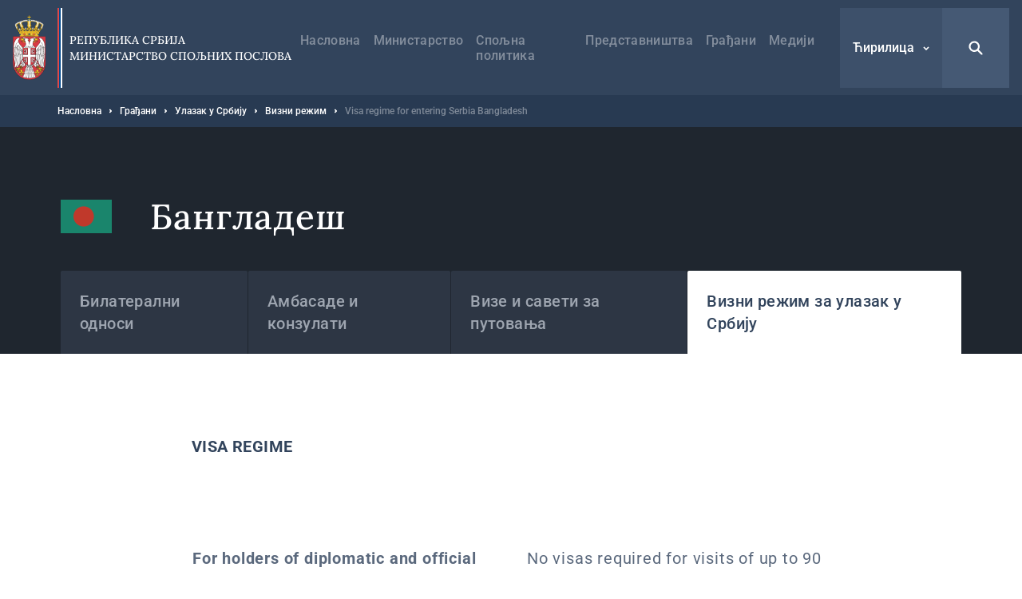

--- FILE ---
content_type: text/html; charset=UTF-8
request_url: https://mfa.rs/gradjani/ulazak-u-srbiju/vizni-rezim/banglades
body_size: 21176
content:


<!DOCTYPE html>
<html lang="sr" dir="ltr" prefix="og: https://ogp.me/ns#">
  <head>
    <title>Visa regime for entering Serbia Bangladesh | Министарство спољних послова</title>
    <meta charset="utf-8" />
<script async src="https://www.googletagmanager.com/gtag/js?id=UA-107494664-1"></script>
<script>window.dataLayer = window.dataLayer || [];function gtag(){dataLayer.push(arguments)};gtag("js", new Date());gtag("set", "developer_id.dMDhkMT", true);gtag("config", "UA-107494664-1", {"groups":"default","anonymize_ip":true,"page_placeholder":"PLACEHOLDER_page_path","allow_ad_personalization_signals":false});</script>
<link rel="canonical" href="https://mfa.rs/gradjani/ulazak-u-srbiju/vizni-rezim/banglades" />
<meta property="og:site_name" content="Министарство спољних послова" />
<meta property="og:type" content="website" />
<meta property="og:title" content="Visa regime for entering Serbia Bangladesh | Министарство спољних послова" />
<meta property="og:image" content="https://mfa.rs/sites/default/files/og-image/og--default.jpg" />
<meta name="MobileOptimized" content="width" />
<meta name="HandheldFriendly" content="true" />
<meta name="viewport" content="width=device-width, initial-scale=1.0" />
<link rel="dns-prefetch" href="https://www.google-analytics.com" />
<link rel="dns-prefetch" href="https//google-analytics.com" />
<link rel="dns-prefetch" href="https//fonts.gstatic.com" />
<link rel="dns-prefetch" href="http://fonts.googleapis.com" />
<link rel="dns-prefetch" href="https://stats.g.doubleclick.net" />
<link rel="dns-prefetch" href="https://www.google.com" />
<link rel="icon" href="/themes/custom/msp/favicon.ico" type="image/png" />
<link rel="alternate" hreflang="sr" href="https://mfa.rs/gradjani/ulazak-u-srbiju/vizni-rezim/banglades" />
<link rel="alternate" hreflang="sr-Latn" href="https://mfa.rs/lat/gradjani/ulazak-u-srbiju/vizni-rezim/banglades" />
<link rel="alternate" hreflang="en" href="https://mfa.rs/en/citizens/travel-serbia/visa-regime/banglades" />

    <style type="text/css">
      .block--search input[type=submit],.search-open{background-image:url("data:image/svg+xml,%3Csvg xmlns='http://www.w3.org/2000/svg' fill='none' viewBox='0 0 20 20'%3E%3Cpath fill='%23fff' d='M8.214 1.429a6.786 6.786 0 015.497 10.766l4.547 4.547a1.071 1.071 0 01-1.434 1.59l-.082-.074-4.547-4.547a6.786 6.786 0 11-3.98-12.282zm0 2.142a4.643 4.643 0 100 9.286 4.643 4.643 0 000-9.286z'/%3E%3C/svg%3E")}.search-close{background-image:url("data:image/svg+xml,%3Csvg xmlns='http://www.w3.org/2000/svg' width='32' height='32' fill='none'%3E%3Cpath fill='%23fff' d='M5.742 5.967l.108-.118a1.654 1.654 0 012.221-.107l.117.107L16 13.66l7.812-7.81a1.654 1.654 0 112.339 2.338L18.34 16l7.81 7.812a1.655 1.655 0 01.109 2.221l-.108.118a1.655 1.655 0 01-2.222.107l-.117-.107L16 18.34l-7.812 7.81a1.655 1.655 0 11-2.338-2.338L13.66 16 5.85 8.188a1.654 1.654 0 01-.108-2.221l.108-.118-.108.118z'/%3E%3C/svg%3E")}@media (max-width:1199px){.form--search-by-country input[type=text]{background-image:none}}@media (min-width:1200px){.form--search-by-country input[type=text]{background-image:url("data:image/svg+xml,%3Csvg xmlns='http://www.w3.org/2000/svg' fill='none' viewBox='0 0 32 32'%3E%3Cpath fill='%231F262F' d='M13.142 2.286A10.857 10.857 0 0124 13.143c0 2.38-.765 4.58-2.062 6.369l7.275 7.275a1.714 1.714 0 01-2.295 2.543l-.13-.117-7.276-7.276A10.807 10.807 0 0113.142 24a10.857 10.857 0 010-21.714zm0 3.428a7.429 7.429 0 100 14.857 7.429 7.429 0 000-14.857z' opacity='.4'/%3E%3C/svg%3E")}}.menu-trigger.open{background-image:url("data:image/svg+xml,%3Csvg xmlns='http://www.w3.org/2000/svg' width='24' height='24' fill='none'%3E%3Cpath stroke='%23fff' stroke-linecap='round' stroke-width='2' d='M4 12h16M4 7h16M4 17h16'/%3E%3C/svg%3E")}.menu-trigger.close{background-image:url("data:image/svg+xml,%3Csvg xmlns='http://www.w3.org/2000/svg' width='32' height='32' fill='none'%3E%3Cpath fill='%23fff' d='M5.742 5.967l.108-.118a1.654 1.654 0 012.221-.107l.117.107L16 13.66l7.812-7.81a1.654 1.654 0 112.339 2.338L18.34 16l7.81 7.812a1.655 1.655 0 01.109 2.221l-.108.118a1.655 1.655 0 01-2.222.107l-.117-.107L16 18.34l-7.812 7.81a1.655 1.655 0 11-2.338-2.338L13.66 16 5.85 8.188a1.654 1.654 0 01-.108-2.221l.108-.118-.108.118z'/%3E%3C/svg%3E")}@media (max-width:1199px){.menu--main .menu__item--back .menu__link{background-image:url("data:image/svg+xml,%3Csvg xmlns='http://www.w3.org/2000/svg' width='48' height='48' fill='none'%3E%3Crect width='48' height='48' fill='%23367EDE' rx='2'/%3E%3Cpath stroke='%23fff' stroke-width='2' d='M26 30l-6-6 6-6'/%3E%3C/svg%3E")}}@media (min-width:1200px){.menu--main .menu__item--back .menu__link{background-image:url("data:image/svg+xml,%3Csvg xmlns='http://www.w3.org/2000/svg' width='48' height='49' fill='none'%3E%3Cpath stroke='%23fff' stroke-width='2' d='M26 31l-6-6 6-6'/%3E%3C/svg%3E")}}@media (max-width:1199px){.menu--main .menu__item--expanded .submenu-trigger{background-image:url("data:image/svg+xml,%3Csvg xmlns='http://www.w3.org/2000/svg' width='48' height='48' fill='none'%3E%3Crect width='48' height='48' fill='%2332445C' rx='2'/%3E%3Crect width='3.6' height='3.6' x='16.2' y='22.2' fill='%23fff' rx='1.8'/%3E%3Crect width='3.6' height='3.6' x='22.2' y='22.2' fill='%23fff' rx='1.8'/%3E%3Crect width='3.6' height='3.6' x='28.2' y='22.2' fill='%23fff' rx='1.8'/%3E%3C/svg%3E")}}@media (min-width:1200px){.menu--main .menu__item--expanded .submenu-trigger{background-image:url("data:image/svg+xml,%3Csvg xmlns='http://www.w3.org/2000/svg' width='48' height='48' fill='none'%3E%3Crect width='3' height='3' x='17.5' y='22.5' fill='%23fff' rx='1.5'/%3E%3Crect width='3' height='3' x='22.5' y='22.5' fill='%23fff' rx='1.5'/%3E%3Crect width='3' height='3' x='27.5' y='22.5' fill='%23fff' rx='1.5'/%3E%3C/svg%3E")}}.menu--main .menu__close{background-image:url("data:image/svg+xml,%3Csvg xmlns='http://www.w3.org/2000/svg' fill='none' viewBox='0 0 48 48'%3E%3Cpath fill='%23fff' d='M16.306 16.475l.081-.088a1.24 1.24 0 011.666-.08l.088.08 5.86 5.858 5.858-5.858a1.24 1.24 0 012.05.387 1.24 1.24 0 01-.296 1.367L25.755 24l5.858 5.859a1.241 1.241 0 01.08 1.666l-.08.088a1.241 1.241 0 01-1.666.08l-.088-.08L24 25.755l-5.859 5.858a1.242 1.242 0 01-2.037-1.351 1.24 1.24 0 01.283-.403L22.245 24l-5.858-5.859a1.24 1.24 0 01-.08-1.666l.08-.088-.08.088z'/%3E%3C/svg%3E")}.region__inner>.block--language-switcher .language-selected{background-image:url("data:image/svg+xml,%3Csvg xmlns='http://www.w3.org/2000/svg' width='8' height='8' fill='none'%3E%3Cpath stroke='%23fff' stroke-width='1.5' d='M7 3L4 6 1 3'/%3E%3C/svg%3E")}.breadcrumb__item:after{background-image:url("data:image/svg+xml,%3Csvg xmlns='http://www.w3.org/2000/svg' width='3' height='6' fill='none'%3E%3Cpath fill='%23fff' fill-rule='evenodd' d='M.75 5.25a.749.749 0 01-.53-1.28L1.189 3l-.97-.97A.749.749 0 111.28.97l1.5 1.5a.75.75 0 010 1.06l-1.5 1.5a.744.744 0 01-.53.22z' clip-rule='evenodd'/%3E%3C/svg%3E")}.node--full .field--text blockquote:before{background-image:url("data:image/svg+xml,%3Csvg xmlns='http://www.w3.org/2000/svg' width='24' height='15' fill='none'%3E%3Cpath fill='%23367EDE' fill-rule='evenodd' d='M23.89 3.25C23.703 1.583 22.379.291 20.676.11a19.555 19.555 0 00-4.145 0c-1.707.182-3.03 1.474-3.217 3.14a18.17 18.17 0 000 4.043c.187 1.666 1.51 2.958 3.216 3.14a19.478 19.478 0 004.117.002 8.64 8.64 0 01-1.058 1.94 1.258 1.258 0 00.293 1.783c.232.164.5.242.766.242.406 0 .806-.183 1.062-.528a11.026 11.026 0 002.19-6.605v-.111a18.094 18.094 0 00-.008-3.907zM10.69 3.25C10.503 1.584 9.18.293 7.475.11a19.56 19.56 0 00-4.145 0C1.623.292.3 1.584.113 3.25c-.15 1.342-.15 2.701 0 4.043.186 1.666 1.51 2.958 3.216 3.14a19.478 19.478 0 004.117.002 8.638 8.638 0 01-1.058 1.94 1.258 1.258 0 00.294 1.783c.23.164.5.242.765.242.406 0 .806-.183 1.062-.529a11.017 11.017 0 002.188-6.604v-.108a17.97 17.97 0 00-.007-3.909z' clip-rule='evenodd'/%3E%3C/svg%3E")}.socializer__icon--youtube{background-image:url("data:image/svg+xml,%3Csvg xmlns='http://www.w3.org/2000/svg' width='24' height='24' fill='none'%3E%3Cpath fill='%23fff' d='M21.8 8a4.38 4.38 0 00-.8-2 2.85 2.85 0 00-2-.85c-2.8-.2-7-.2-7-.2s-4.2 0-7 .2A2.85 2.85 0 003 6a4.38 4.38 0 00-.8 2 30.71 30.71 0 00-.2 3.23v1.53A30.71 30.71 0 002.2 16a4.38 4.38 0 00.8 2 3.38 3.38 0 002.21.86c1.6.15 6.8.2 6.8.2s4.2 0 7-.21A2.85 2.85 0 0021 18a4.38 4.38 0 00.8-2c.124-1.082.191-2.17.2-3.26v-1.51A30.748 30.748 0 0021.8 8zM9.91 14.79V9.12l5.31 2.78-5.31 2.89z'/%3E%3C/svg%3E")}.socializer__icon--twitter{background-image:url("data:image/svg+xml,%3Csvg xmlns='http://www.w3.org/2000/svg' fill='none' viewBox='0 0 24 24'%3E%3Cpath fill='%23fff' d='M13.712 10.622L20.413 3h-1.587l-5.819 6.618L8.36 3H3l7.027 10.007L3 21h1.588l6.144-6.989L15.64 21H21l-7.288-10.378zm-2.175 2.474l-.712-.997L5.16 4.17H7.6l4.571 6.4.712.996 5.943 8.319h-2.439l-4.85-6.788z'/%3E%3C/svg%3E")}.socializer__icon--rss{background-image:url("data:image/svg+xml,%3Csvg xmlns='http://www.w3.org/2000/svg' width='24' height='24' fill='none'%3E%3Cpath fill='%23fff' d='M20 19.022h-2.488v-1.244c0-6.222-5.067-11.378-11.378-11.378H4.98V4h1.244c7.555 0 13.778 6.222 13.778 13.778v1.244zM6.222 20a2.222 2.222 0 100-4.444 2.222 2.222 0 000 4.444z'/%3E%3Cpath fill='%23fff' d='M14.045 19.022h-2.489v-1.244c0-2.933-2.4-5.333-5.333-5.333H4.979v-2.49h1.244c4.356 0 7.822 3.556 7.822 7.823v1.244z'/%3E%3C/svg%3E")}.socializer__icon--instagram{background-image:url("data:image/svg+xml,%3Csvg xmlns='http://www.w3.org/2000/svg' fill='none' viewBox='0 0 24 24'%3E%3Cpath fill='%23fff' d='M12 4.6c2.4 0 2.7 0 3.6.1.9 0 1.4.2 1.7.3.4.2.7.4 1 .7.3.3.5.6.7 1 .1.3.3.8.3 1.7 0 .9.1 1.2.1 3.6 0 2.4 0 2.7-.1 3.6 0 .9-.2 1.4-.3 1.7-.2.4-.4.7-.7 1-.3.3-.6.5-1 .7-.3.1-.8.3-1.7.3-.9 0-1.2.1-3.6.1-2.4 0-2.7 0-3.6-.1-.9 0-1.4-.2-1.7-.3-.4-.2-.7-.4-1-.7-.3-.3-.5-.6-.7-1-.1-.3-.3-.8-.3-1.7 0-.9-.1-1.2-.1-3.6 0-2.4 0-2.7.1-3.6 0-.9.2-1.4.3-1.7.2-.4.4-.7.7-1 .3-.4.6-.6 1-.7.3-.1.8-.3 1.7-.3.9-.1 1.2-.1 3.6-.1zM12 3c-2.4 0-2.8 0-3.7.1-1 0-1.6.2-2.2.4-.6.2-1.1.5-1.6 1s-.8 1-1 1.6c-.2.6-.4 1.2-.4 2.2C3 9.2 3 9.6 3 12c0 2.4 0 2.8.1 3.7 0 1 .2 1.6.4 2.2.2.6.5 1.1 1 1.6s1 .8 1.6 1c.6.2 1.2.4 2.2.4.9.1 1.3.1 3.7.1 2.4 0 2.8 0 3.7-.1 1 0 1.6-.2 2.2-.4.6-.2 1.1-.5 1.6-1s.8-1 1-1.6c.2-.6.4-1.2.4-2.2 0-1 .1-1.3.1-3.7 0-2.4 0-2.8-.1-3.7 0-1-.2-1.6-.4-2.2-.2-.6-.5-1.1-1-1.6s-1-.8-1.6-1c-.6-.2-1.2-.4-2.2-.4C14.8 3 14.4 3 12 3z'/%3E%3Cpath fill='%23fff' d='M12 7.4c-2.6 0-4.6 2-4.6 4.6 0 2.6 2.1 4.6 4.6 4.6 2.5 0 4.6-2.1 4.6-4.6 0-2.5-2-4.6-4.6-4.6zm0 7.6c-1.7 0-3-1.3-3-3s1.3-3 3-3 3 1.3 3 3-1.3 3-3 3zm4.8-6.7a1.1 1.1 0 100-2.2 1.1 1.1 0 000 2.2z'/%3E%3C/svg%3E")}.slick-prev{background-image:url("data:image/svg+xml,%3Csvg xmlns='http://www.w3.org/2000/svg' width='56' height='56' fill='none'%3E%3Cpath stroke='%23fff' d='M31 34l-6-6 6-6'/%3E%3C/svg%3E")}.slick-next{background-image:url("data:image/svg+xml,%3Csvg xmlns='http://www.w3.org/2000/svg' width='56' height='56' fill='none'%3E%3Cpath stroke='%23fff' d='M25 22l6 6-6 6'/%3E%3C/svg%3E")}.button--blue{background-image:url("data:image/svg+xml,%3Csvg xmlns='http://www.w3.org/2000/svg' width='15' height='24' fill='none'%3E%3Cpath stroke='%23fff' stroke-width='2' d='M5.5 6l6 6-6 6'/%3E%3C/svg%3E")}.button--dark{background-image:url("data:image/svg+xml,%3Csvg xmlns='http://www.w3.org/2000/svg' width='15' height='24' fill='none'%3E%3Cpath stroke='%23fff' stroke-width='2' d='M5.5 6l6 6-6 6'/%3E%3C/svg%3E")}.button--tw{background-image:url("data:image/svg+xml,%3Csvg xmlns='http://www.w3.org/2000/svg' fill='none' viewBox='0 0 24 24'%3E%3Cpath fill='%23fff' d='M13.712 10.622L20.413 3h-1.587l-5.819 6.618L8.36 3H3l7.027 10.007L3 21h1.588l6.144-6.989L15.64 21H21l-7.288-10.378zm-2.175 2.474l-.712-.997L5.16 4.17H7.6l4.571 6.4.712.996 5.943 8.319h-2.439l-4.85-6.788z'/%3E%3C/svg%3E")}.pager__item--next a{background-image:url("data:image/svg+xml,%3Csvg xmlns='http://www.w3.org/2000/svg' width='24' height='24' fill='none'%3E%3Cpath stroke='%2332445C' stroke-width='2' d='M10 6l6 6-6 6'/%3E%3C/svg%3E")}@media (min-width:1200px){.pager__item--next a:hover{background-image:url("data:image/svg+xml,%3Csvg xmlns='http://www.w3.org/2000/svg' width='24' height='24' fill='none'%3E%3Cpath stroke='%23fff' stroke-width='2' d='M10 6l6 6-6 6'/%3E%3C/svg%3E")}}.pager__item--previous a{background-image:url("data:image/svg+xml,%3Csvg xmlns='http://www.w3.org/2000/svg' width='24' height='24' fill='none'%3E%3Cpath stroke='%2332445C' stroke-width='2' d='M14 18l-6-6 6-6'/%3E%3C/svg%3E")}@media (min-width:1200px){.pager__item--previous a:hover{background-image:url("data:image/svg+xml,%3Csvg xmlns='http://www.w3.org/2000/svg' width='24' height='24' fill='none'%3E%3Cpath stroke='%23fff' stroke-width='2' d='M14 18l-6-6 6-6'/%3E%3C/svg%3E")}}.file--application-pdf:before{background-image:url("data:image/svg+xml,%3Csvg xmlns='http://www.w3.org/2000/svg' width='34' height='50' fill='none'%3E%3Cpath fill='url(%23paint0_linear)' fill-rule='evenodd' d='M2.58 0A2.58 2.58 0 000 2.58v44.84A2.58 2.58 0 002.58 50h28.84A2.58 2.58 0 0034 47.42V11L23 0H2.58z' clip-rule='evenodd'/%3E%3Cpath fill='%23fff' fill-rule='evenodd' d='M23 0v8.457A2.542 2.542 0 0025.543 11H34' clip-rule='evenodd' opacity='.4'/%3E%3Cpath fill='%23fff' fill-rule='evenodd' d='M0 46.463v.753a38.414 38.414 0 013.535-3.157S1.753 45.13 0 46.463z' clip-rule='evenodd'/%3E%3Cpath fill='%23fff' fill-rule='evenodd' d='M5.845 43.229a61.406 61.406 0 002.005-4.002s2.242-4.571 3.42-8.155c.133.356.273.706.428 1.039 1.14 2.434 3.03 5.452 6.474 7.68a61.866 61.866 0 00-12.327 3.438zm20.044-4.044c-1.392-.1-3.532 0-6.119.359-2.82-1.665-5.386-4.19-6.835-7.88-.36-.915-.7-2.041-1.003-3.233.483-3.272.098-4.842.098-4.842s-.141 1.125-.534 2.938c-.745-3.623-1.027-7.24-.209-7.34.252-.031.965.01.825 2.623 0 0 .146-.066.248-.745 0 0 .497-2.234-1.157-2.234-2.11 0-1.51 4.079-1.51 4.079s.17 3.362 1.07 6.597c-.754 2.733-1.914 6.118-3.65 9.5-1.567 3.394-3.88 7.756-6.258 10.32.166.15.352.276.553.38 1.088-1.195 2.646-3.217 4.434-6.472.58-.135 9.706-2.251 13.31-2.86 2.067 1.147 4.627 2.02 7.84 2.368 0 0 2.206-.041 2.07-1.132 0 0-.145.715-1.977.502a20.753 20.753 0 01-6.206-1.961c2.223-.247 4.346-.553 5.705-.298 1.506.283 2.43 1.165 2.492 1.353.064.188.05-.286.05-.286s-.359-1.53-3.238-1.736z' clip-rule='evenodd'/%3E%3Cdefs%3E%3ClinearGradient id='paint0_linear' x1='17' x2='-29.499' y1='-25' y2='6.619' gradientUnits='userSpaceOnUse'%3E%3Cstop stop-color='%23E8694C'/%3E%3Cstop offset='1' stop-color='%23E81A5F'/%3E%3C/linearGradient%3E%3C/defs%3E%3C/svg%3E")}.file--x-office-document:before{background-image:url("data:image/svg+xml,%3Csvg xmlns='http://www.w3.org/2000/svg' width='34' height='50' fill='none'%3E%3Cpath fill='url(%23paint0_linear)' fill-rule='evenodd' d='M2.58 0A2.58 2.58 0 000 2.58v44.84A2.58 2.58 0 002.58 50h28.84A2.58 2.58 0 0034 47.42V11L23 0H2.58z' clip-rule='evenodd'/%3E%3Cpath fill='%23fff' fill-rule='evenodd' d='M23 0v8.457A2.542 2.542 0 0025.543 11H34' clip-rule='evenodd' opacity='.346'/%3E%3Cpath fill='%23fff' fill-rule='evenodd' d='M21.574 19.954L18.13 34.907l-.797 3.959-.787-4.12-3.069-14.792H7.781L4.863 34.834l-.745 4.032-.743-4.117L0 20.111v20.183l1.558 5.495h5.014L9.691 30.68l.912-4.994.911 4.994 3.12 15.108h5.169l7.267-25.833h-5.496z' clip-rule='evenodd'/%3E%3Cdefs%3E%3ClinearGradient id='paint0_linear' x1='16.778' x2='59.807' y1='71.596' y2='42.336' gradientUnits='userSpaceOnUse'%3E%3Cstop stop-color='%237346B0'/%3E%3Cstop offset='1' stop-color='%234E6DED'/%3E%3C/linearGradient%3E%3C/defs%3E%3C/svg%3E")}.file--x-office-spreadsheet:before{background-image:url("data:image/svg+xml,%3Csvg xmlns='http://www.w3.org/2000/svg' width='34' height='50' fill='none'%3E%3Cpath fill='url(%23paint0_linear)' fill-rule='evenodd' d='M2.58 0A2.58 2.58 0 000 2.58v44.84A2.58 2.58 0 002.58 50h28.84A2.58 2.58 0 0034 47.42V11L23 0H2.58z' clip-rule='evenodd'/%3E%3Cpath fill='%23fff' fill-rule='evenodd' d='M23 0v8.457A2.542 2.542 0 0025.543 11H34' clip-rule='evenodd' opacity='.4'/%3E%3Cpath fill='%23fff' fill-rule='evenodd' d='M10.585 32.322l7.959-12.548h-6.283l-4.767 8.472-4.639-8.472H0v5.835l4.319 6.925L0 39.377v6.41h2.272l5.222-8.87 4.944 8.87h6.6l-8.453-13.465z' clip-rule='evenodd'/%3E%3Cdefs%3E%3ClinearGradient id='paint0_linear' x1='16.778' x2='59.807' y1='71.596' y2='42.336' gradientUnits='userSpaceOnUse'%3E%3Cstop offset='.035' stop-color='%2300634A'/%3E%3Cstop offset='1' stop-color='%238FD106'/%3E%3C/linearGradient%3E%3C/defs%3E%3C/svg%3E")}.file--package-x-generic:before{background-image:url("data:image/svg+xml,%3Csvg xmlns='http://www.w3.org/2000/svg' width='34' height='50' fill='none'%3E%3Cpath fill='url(%23paint0_linear)' fill-rule='evenodd' d='M11.853 0h5.628c.694 0 1.36.276 1.85.766l3.243 3.243a2.615 2.615 0 001.85.766h.89c1.98 0 3.242 2.113 2.305 3.856l-.863 1.604a2.616 2.616 0 01-3.033 1.273L14.038 8.7a2.614 2.614 0 01-1.299-.858l-2.913-3.57C8.431 2.562 9.647.001 11.853.001z' clip-rule='evenodd' opacity='.3'/%3E%3Cpath fill='url(%23paint1_linear)' fill-rule='evenodd' d='M2.604 0A2.603 2.603 0 000 2.603v44.793A2.603 2.603 0 002.604 50h28.792A2.603 2.603 0 0034 47.396V7.38a2.604 2.604 0 00-2.604-2.604H18.078c-.69 0-1.352-.274-1.84-.762L12.987.763A2.6 2.6 0 0011.146 0H2.604z' clip-rule='evenodd'/%3E%3Cpath fill='%23fff' fill-rule='evenodd' d='M6.34 50h6.34v-6.34H6.34V50zM12.68 43.66h6.34v-6.34h-6.34v6.34zM6.34 37.32h6.34v-6.34H6.34v6.34zM12.68 30.98h6.34v-6.34h-6.34v6.34z' clip-rule='evenodd'/%3E%3Cdefs%3E%3ClinearGradient id='paint0_linear' x1='18.461' x2='28.091' y1='16.628' y2='1.116' gradientUnits='userSpaceOnUse'%3E%3Cstop stop-color='%23F0874A'/%3E%3Cstop offset='1' stop-color='%23FFD106'/%3E%3C/linearGradient%3E%3ClinearGradient id='paint1_linear' x1='16.778' x2='59.807' y1='71.596' y2='42.336' gradientUnits='userSpaceOnUse'%3E%3Cstop stop-color='%23F0874A'/%3E%3Cstop offset='1' stop-color='%23FFD106'/%3E%3C/linearGradient%3E%3C/defs%3E%3C/svg%3E")}.js-trigger-scroll{background-image:url("data:image/svg+xml,%3Csvg xmlns='http://www.w3.org/2000/svg' width='24' height='24' fill='none'%3E%3Cpath stroke='%23fff' stroke-width='3' d='M3 15l9-9 9 9'/%3E%3C/svg%3E")}@media (min-width:1200px){.icon--share{background-image:url("data:image/svg+xml,%3Csvg xmlns='http://www.w3.org/2000/svg' fill='none' viewBox='0 0 17 21'%3E%3Cg opacity='.3'%3E%3Cmask id='a' width='17' height='21' x='0' y='0' maskUnits='userSpaceOnUse'%3E%3Cpath fill='%23fff' fill-rule='evenodd' d='M0 0h16.995v20.276H0V0z' clip-rule='evenodd'/%3E%3C/mask%3E%3Cg mask='url(%23a)'%3E%3Cpath fill='%2332445C' fill-rule='evenodd' d='M13.44 13.776c-.666 0-1.287.203-1.803.548l-5.196-3.46a3.19 3.19 0 00.06-.573c0-.229-.026-.452-.072-.667l5.514-3.673a3.224 3.224 0 001.803.549 3.254 3.254 0 003.25-3.25A3.254 3.254 0 0013.745 0a3.254 3.254 0 00-3.25 3.25c0 .212.022.419.061.621L5.01 7.566a3.225 3.225 0 00-1.759-.525A3.254 3.254 0 000 10.291a3.254 3.254 0 003.25 3.25c.682 0 1.314-.214 1.838-.575l5.164 3.439a3.253 3.253 0 00-.063.621 3.254 3.254 0 003.25 3.25 3.254 3.254 0 003.25-3.25 3.254 3.254 0 00-3.25-3.25z' clip-rule='evenodd'/%3E%3C/g%3E%3C/g%3E%3C/svg%3E")}}@media (max-width:1199px){.share--facebook{background-image:url("data:image/svg+xml,%3Csvg xmlns='http://www.w3.org/2000/svg' width='24' height='24' fill='none'%3E%3Cpath fill='%23fff' fill-rule='evenodd' d='M13.196 20v-6.853h2.345l.352-2.658h-2.697V8.784c0-.772.211-1.298 1.345-1.298h1.447V5.099A20.58 20.58 0 0013.881 5c-2.085 0-3.513 1.236-3.513 3.52v1.969H8v2.658h2.368V20h2.828z' clip-rule='evenodd'/%3E%3C/svg%3E")}}@media (min-width:1200px){.share--facebook{background-image:url("data:image/svg+xml,%3Csvg xmlns='http://www.w3.org/2000/svg' width='24' height='24' fill='none'%3E%3Cpath fill='%232F508D' d='M20.25 12.052c0-4.584-3.695-8.302-8.25-8.302s-8.25 3.718-8.25 8.302c0 4.144 3.015 7.578 6.954 8.198v-5.797H8.613v-2.401h2.091v-1.834c0-2.078 1.232-3.227 3.118-3.227.898 0 1.848.167 1.848.167v2.04h-1.04c-1.026 0-1.347.646-1.347 1.291v1.563h2.284l-.36 2.401h-1.924v5.797c3.952-.62 6.967-4.054 6.967-8.198z'/%3E%3C/svg%3E")}}@media (max-width:1199px){.share--twitter{background-image:url("data:image/svg+xml,%3Csvg xmlns='http://www.w3.org/2000/svg' fill='none' viewBox='0 0 24 24'%3E%3Cpath fill='%23fff' d='M13.712 10.622L20.413 3h-1.587l-5.819 6.618L8.36 3H3l7.027 10.007L3 21h1.588l6.144-6.989L15.64 21H21l-7.288-10.378zm-2.175 2.474l-.712-.997L5.16 4.17H7.6l4.571 6.4.712.996 5.943 8.319h-2.439l-4.85-6.788z'/%3E%3C/svg%3E")}}@media (min-width:1200px){.share--twitter{background-image:url("data:image/svg+xml,%3Csvg xmlns='http://www.w3.org/2000/svg' fill='none' viewBox='0 0 24 24'%3E%3Cpath fill='%2332445C' d='M13.712 10.622L20.413 3h-1.587l-5.819 6.618L8.36 3H3l7.027 10.007L3 21h1.588l6.144-6.989L15.64 21H21l-7.288-10.378zm-2.175 2.474l-.712-.997L5.16 4.17H7.6l4.571 6.4.712.996 5.943 8.319h-2.439l-4.85-6.788z'/%3E%3C/svg%3E")}}@media (max-width:1199px){.share--viber{background-image:url("data:image/svg+xml,%3Csvg xmlns='http://www.w3.org/2000/svg' width='24' height='24' fill='none'%3E%3Cpath fill='%23fff' fill-rule='evenodd' d='M18.759 5.345c-.46-.433-2.317-1.812-6.454-1.831 0 0-4.878-.302-7.255 1.932-1.325 1.355-1.79 3.337-1.84 5.797-.048 2.46-.112 7.067 4.228 8.317h.003l-.002 1.907s-.027.773.468.93c.6.19.953-.396 1.527-1.028.315-.347.749-.857 1.077-1.247 2.968.254 5.249-.33 5.508-.416.6-.198 3.99-.643 4.542-5.25.568-4.751-.277-7.756-1.802-9.11zm.512 8.768c-.466 3.847-3.215 4.09-3.722 4.256-.215.071-2.22.581-4.741.413L8.077 21.81l-.004-3.49-.021-.005c-3.671-1.044-3.547-4.956-3.505-7.01.041-2.055.417-3.737 1.538-4.869 2.01-1.864 6.153-1.585 6.153-1.585 3.5.015 5.177 1.093 5.566 1.455 1.29 1.132 1.949 3.839 1.467 7.807z' clip-rule='evenodd'/%3E%3Cpath fill='%23fff' fill-rule='evenodd' d='M16.112 14.686a26.097 26.097 0 00-.827-.68c-.256-.19-.663-.449-.891-.58-.408-.233-.826-.088-.998.142l-.358.46c-.184.233-.466.194-.541.179-.529-.133-1.091-.463-1.667-1.02-.582-.563-.935-1.15-1.06-1.761l-.01-.042a.696.696 0 01.11-.537l.02-.016c.242-.225.69-.498.75-.759.177-.453-.589-1.397-.698-1.563 0 0-.556-.737-.754-.878-.214-.178-.545-.28-.879-.073l-.016.011c-.959.649-1.307 1.023-1.212 1.579l.05.224c.486 1.532 1.424 3.166 2.824 4.62 1.386 1.438 2.883 2.299 4.36 2.895.383.127.78.018 1.189-.331l.007-.005c.312-.292.56-.606.745-.94l.002-.007c.18-.355.12-.69-.146-.918zM13.814 11.33a.112.112 0 01-.11-.106c-.02-.398-.127-.702-.319-.906-.19-.202-.477-.314-.85-.334a.112.112 0 01-.104-.12.111.111 0 01.116-.106c.431.023.766.16.997.403.23.244.358.596.38 1.05a.111.111 0 01-.104.12h-.006z' clip-rule='evenodd'/%3E%3Cpath fill='%23fff' fill-rule='evenodd' d='M14.906 11.705h-.002a.111.111 0 01-.108-.116c.017-.762-.206-1.407-.663-1.917a2.406 2.406 0 00-.821-.597 3.34 3.34 0 00-1.102-.262.112.112 0 01-.102-.12.11.11 0 01.118-.105c.88.066 1.577.379 2.07.932.496.553.739 1.252.72 2.075a.111.111 0 01-.11.11z' clip-rule='evenodd'/%3E%3Cpath fill='%23fff' fill-rule='evenodd' d='M16.025 12.152c-.06 0-.11-.05-.11-.112-.006-.674-.107-1.284-.303-1.813a3.79 3.79 0 00-.875-1.372 3.94 3.94 0 00-1.304-.873 4.277 4.277 0 00-1.591-.299.113.113 0 01-.11-.114.112.112 0 01.11-.112h.002c1.208.008 2.233.425 3.047 1.237.41.408.72.897.927 1.454.205.553.312 1.19.317 1.89a.111.111 0 01-.11.114z' clip-rule='evenodd'/%3E%3C/svg%3E")}}@media (min-width:1200px){.share--viber{background-image:url("data:image/svg+xml,%3Csvg xmlns='http://www.w3.org/2000/svg' width='24' height='24' fill='none'%3E%3Cpath fill='%23665CAC' fill-rule='evenodd' d='M18.968 4.894c-.471-.444-2.378-1.86-6.624-1.88 0 0-5.006-.31-7.446 1.983-1.359 1.39-1.836 3.425-1.887 5.95-.05 2.524-.115 7.253 4.338 8.535l.004.002-.003 1.956s-.028.793.481.955c.616.195.978-.407 1.567-1.056.323-.356.769-.88 1.105-1.28 3.046.261 5.387-.338 5.653-.426.616-.204 4.096-.66 4.662-5.389.582-4.876-.285-7.96-1.85-9.35zm.526 8.998c-.479 3.948-3.3 4.197-3.82 4.369-.22.072-2.28.596-4.866.423l-2.803 3.108L8 18.211l-.022-.006c-3.767-1.071-3.64-5.086-3.597-7.195.043-2.108.429-3.835 1.579-4.996 2.063-1.914 6.315-1.628 6.315-1.628 3.591.016 5.314 1.123 5.712 1.494 1.325 1.161 2 3.94 1.506 8.012z' clip-rule='evenodd'/%3E%3Cpath fill='%23665CAC' fill-rule='evenodd' d='M16.252 14.48a26.58 26.58 0 00-.849-.697c-.262-.197-.68-.461-.914-.596-.42-.24-.848-.09-1.024.146l-.368.472c-.188.24-.479.2-.555.184-.543-.137-1.12-.475-1.711-1.047-.598-.578-.96-1.18-1.088-1.808l-.01-.042a.714.714 0 01.113-.551l.02-.017c.248-.231.708-.512.77-.779.181-.465-.604-1.434-.716-1.604 0 0-.571-.757-.774-.901-.22-.182-.56-.287-.902-.076l-.017.013c-.984.665-1.34 1.049-1.244 1.62l.051.23c.5 1.572 1.462 3.25 2.9 4.742 1.421 1.475 2.958 2.358 4.473 2.97.394.13.802.018 1.22-.34l.008-.005c.32-.3.576-.621.765-.965l.002-.006c.184-.364.122-.708-.15-.943zM13.893 11.036a.115.115 0 01-.113-.11c-.02-.407-.13-.72-.327-.928-.195-.208-.49-.323-.872-.344a.115.115 0 01-.107-.123.114.114 0 01.12-.109c.442.024.785.164 1.022.414.236.25.368.612.39 1.079a.114.114 0 01-.107.121h-.006z' clip-rule='evenodd'/%3E%3Cpath fill='%23665CAC' fill-rule='evenodd' d='M15.014 11.42h-.002a.114.114 0 01-.11-.118c.016-.782-.212-1.444-.681-1.968a2.469 2.469 0 00-.843-.613 3.428 3.428 0 00-1.13-.268.115.115 0 01-.105-.124.113.113 0 01.12-.107c.904.068 1.62.389 2.126.956.508.568.757 1.285.738 2.13a.114.114 0 01-.113.113z' clip-rule='evenodd'/%3E%3Cpath fill='%23665CAC' fill-rule='evenodd' d='M16.162 11.88a.114.114 0 01-.113-.115c-.006-.692-.11-1.318-.311-1.86a3.89 3.89 0 00-.898-1.41 4.043 4.043 0 00-1.338-.894 4.39 4.39 0 00-1.634-.308.116.116 0 01-.111-.116.115.115 0 01.113-.116c1.24.009 2.293.436 3.128 1.27.42.418.74.92.951 1.492.211.567.32 1.22.326 1.94a.114.114 0 01-.112.117h-.001z' clip-rule='evenodd'/%3E%3C/svg%3E")}}@media (max-width:1199px){.share--whatsapp{background-image:url("data:image/svg+xml,%3Csvg xmlns='http://www.w3.org/2000/svg' width='24' height='24' fill='none'%3E%3Cmask id='a' width='18' height='18' x='3' y='3' maskUnits='userSpaceOnUse'%3E%3Cpath fill='%23fff' fill-rule='evenodd' d='M3 3h17.988v18H3V3z' clip-rule='evenodd'/%3E%3C/mask%3E%3Cg mask='url(%23a)'%3E%3Cpath fill='%23fff' fill-rule='evenodd' d='M16.115 13.787c-.223-.112-1.324-.651-1.529-.725-.205-.075-.354-.112-.504.11-.148.224-.578.726-.708.875-.13.149-.26.167-.484.056-.225-.112-.946-.347-1.8-1.106-.665-.591-1.114-1.321-1.245-1.545-.131-.222-.014-.342.097-.454.102-.1.225-.26.337-.39.111-.13.148-.223.223-.372.075-.149.037-.28-.019-.39-.056-.112-.503-1.21-.69-1.655-.181-.435-.366-.377-.503-.383A8.771 8.771 0 008.86 7.8a.824.824 0 00-.596.279c-.206.223-.784.762-.784 1.86 0 1.097.802 2.156.914 2.304.112.15 1.578 2.4 3.823 3.365.533.23.951.367 1.276.47a3.07 3.07 0 001.409.088c.43-.063 1.324-.539 1.51-1.06.187-.52.187-.966.132-1.059-.056-.093-.206-.149-.43-.26zm-4.083 5.552h-.003a7.464 7.464 0 01-3.79-1.033l-.271-.161-2.818.736.752-2.735-.177-.28a7.375 7.375 0 01-1.137-3.947c.001-4.086 3.34-7.413 7.447-7.413 1.988.001 3.857.773 5.262 2.175a7.351 7.351 0 012.178 5.244c0 4.088-3.34 7.414-7.443 7.414zm6.335-13.723A8.916 8.916 0 0012.032 3c-4.937 0-8.955 4-8.957 8.92 0 1.571.412 3.106 1.196 4.458L3 21l4.748-1.24a8.986 8.986 0 004.28 1.086h.004c4.936 0 8.954-4.002 8.956-8.92.001-2.383-.93-4.624-2.621-6.31z' clip-rule='evenodd'/%3E%3C/g%3E%3C/svg%3E")}}@media (min-width:1200px){.share--whatsapp{background-image:url("data:image/svg+xml,%3Csvg xmlns='http://www.w3.org/2000/svg' width='24' height='24' fill='none'%3E%3Cmask id='a' width='18' height='19' x='3' y='2' maskUnits='userSpaceOnUse'%3E%3Cpath fill='%23fff' fill-rule='evenodd' d='M3 2.978h18V20.99H3V2.978z' clip-rule='evenodd'/%3E%3C/mask%3E%3Cg mask='url(%23a)'%3E%3Cpath fill='%2325D366' fill-rule='evenodd' d='M16.124 13.772c-.224-.112-1.326-.652-1.53-.726-.206-.075-.355-.111-.505.111-.149.224-.578.726-.709.875-.13.15-.26.167-.484.056-.225-.112-.947-.347-1.802-1.107-.665-.592-1.114-1.322-1.245-1.545-.131-.223-.014-.344.097-.455.102-.1.225-.261.337-.391.112-.13.149-.223.224-.372.075-.149.037-.28-.02-.39-.055-.112-.503-1.21-.69-1.656-.181-.436-.366-.377-.504-.383a8.77 8.77 0 00-.428-.008.824.824 0 00-.598.279c-.205.223-.784.763-.784 1.86 0 1.098.802 2.158.915 2.307.112.15 1.579 2.402 3.825 3.368.534.23.952.366 1.277.47.536.17 1.024.146 1.41.088.43-.063 1.325-.54 1.512-1.06.187-.521.187-.968.131-1.06-.056-.094-.206-.15-.43-.261zm-4.086 5.556h-.003a7.47 7.47 0 01-3.792-1.034l-.272-.162-2.82.737.753-2.737-.177-.28a7.38 7.38 0 01-1.139-3.949c.002-4.09 3.344-7.418 7.453-7.418 1.99 0 3.86.773 5.266 2.175a7.356 7.356 0 012.18 5.249c-.002 4.09-3.343 7.419-7.45 7.419zm6.34-13.733a8.922 8.922 0 00-6.34-2.618c-4.94 0-8.96 4.004-8.963 8.926a8.868 8.868 0 001.197 4.461L2.999 20.99l4.752-1.241a8.992 8.992 0 004.283 1.086h.004c4.939 0 8.96-4.004 8.962-8.926a8.854 8.854 0 00-2.623-6.314z' clip-rule='evenodd'/%3E%3C/g%3E%3C/svg%3E")}}@media (max-width:1199px){.share--email{background-image:url("data:image/svg+xml,%3Csvg xmlns='http://www.w3.org/2000/svg' width='24' height='24' fill='none'%3E%3Cpath fill='%23fff' fill-rule='evenodd' d='M5 10.245a.5.5 0 01.807-.395l6.11 4.752a.5.5 0 00.614 0l6.11-4.752a.5.5 0 01.806.395v6.103a.5.5 0 01-.5.5H5.5a.5.5 0 01-.5-.5v-6.103z' clip-rule='evenodd'/%3E%3Cpath fill='%23fff' fill-rule='evenodd' d='M5.599 7a.5.5 0 00-.307.895l6.616 5.146a.5.5 0 00.614 0l6.616-5.146A.5.5 0 0018.831 7H5.6z' clip-rule='evenodd'/%3E%3C/svg%3E")}}@media (min-width:1200px){.share--email{background-image:url("data:image/svg+xml,%3Csvg xmlns='http://www.w3.org/2000/svg' width='24' height='24' fill='none'%3E%3Cpath fill='%236A65E1' fill-rule='evenodd' d='M3 9.288a.5.5 0 01.807-.395l7.886 6.134a.5.5 0 00.614 0l7.886-6.134a.5.5 0 01.807.395v7.978a.5.5 0 01-.5.5h-17a.5.5 0 01-.5-.5V9.288z' clip-rule='evenodd'/%3E%3Cpath fill='%236A65E1' fill-rule='evenodd' d='M4.324 6.3a.5.5 0 00-.31.891l7.792 6.195a.5.5 0 00.622 0l7.792-6.195a.5.5 0 00-.31-.891H4.323z' clip-rule='evenodd'/%3E%3C/svg%3E")}}
    </style>
    <link rel="apple-touch-icon" sizes="180x180" href="/apple-touch-icon.png">
    <link rel="icon" type="image/png" sizes="32x32" href="/favicon-32x32.png">
    <link rel="icon" type="image/png" sizes="16x16" href="/favicon-16x16.png">
    <link rel="manifest" href="/site.webmanifest">
    <link rel="mask-icon" href="/safari-pinned-tab.svg" color="#32445c">
    <meta name="msapplication-TileColor" content="#32445c">
    <meta name="theme-color" content="#32445c">
    <link rel="stylesheet" media="all" href="/sites/default/files/css/css_LLiICWna101nNIKOt54Q7E-mxH73Y8zRqXpwcB9skKc.css" />
<link rel="stylesheet" media="all" href="/sites/default/files/css/css_bFBejEXNgHe4lZAchV2-oqlXSuoSokI5YfXVzg7uu9o.css" />

    
    <script type="module" defer>
      import { polyfillCountryFlagEmojis } from "https://cdn.skypack.dev/country-flag-emoji-polyfill";
      polyfillCountryFlagEmojis();
    </script>
    <!-- Global Site Tag (gtag.js) - Google Analytics -->
    <script async src="https://www.googletagmanager.com/gtag/js?id=UA-107494664-1"></script>
    <script>
      window.dataLayer = window.dataLayer || [];
      function gtag(){dataLayer.push(arguments)};
      gtag('js', new Date());

      gtag('config', 'UA-107494664-1');
    </script>
  </head>
  <body class="page page--serbia-entry page--not-authenticated">
        <a href="#main-content" class="visually-hidden focusable skip-link">Прескочи на главни део садржаја</a>
    
      <div class="dialog-off-canvas-main-canvas" data-off-canvas-main-canvas>
    


  <header  class="region region--header">
    <div class="region__inner">
      

<div class="block--branding block">
  
    
        <a href="/" rel="home" class="site-logo">
      <img src="/themes/custom/msp/logo.png?v=1.0" alt="Насловна" />
    </a>
    <div class="stripes">
    <span class="stripe stripe--red"></span>
    <span class="stripe stripe--blue"></span>
    <span class="stripe stripe--white"></span>
  </div>
      <a href="/" title="Насловна" rel="home" class="site-info">
              <div class="site-slogan">Република Србија</div>
            <div class="site-name">Министарство спољних послова</div>
    </a>
  </div>



<nav role="navigation" aria-labelledby="block-msp-nav-main-menu" class="menu--main menu">
            
  <h2 class="visually-hidden" id="block-msp-nav-main-menu">Главна навигација</h2>
  

        
        <ul class="menu__list">

      <li class="menu__item menu__item--back">
        <a class="menu__link js--menu-link--back">Назад</a>
      </li>

      
        
        
        <li class="menu__item">
          <a href="/naslovna" class="menu__link" data-drupal-link-system-path="node/1">Насловна</a>

          
                  </li>
      
        
        
        <li class="menu__item menu__item--expanded">
          <a href="/ministarstvo" class="menu__link" data-drupal-link-system-path="node/2">Министарство</a>

                      <span class="submenu-trigger">Још</span>
          
                      <div class="menu__inner">
                      <ul class="menu__list">

      <li class="menu__item menu__item--back">
        <a class="menu__link js--menu-link--back">Назад</a>
      </li>

      
        
        
        <li class="menu__item">
          <a href="/ministarstvo/ministar" class="menu__link" title="Министар" data-drupal-link-system-path="node/3">Министар</a>

          
                  </li>
      
        
        
        <li class="menu__item menu__item--expanded">
          <a href="/ministarstvo/zvanicnici" class="menu__link" data-drupal-link-system-path="node/4">Званичници</a>

                      <span class="submenu-trigger">Још</span>
          
                      <div class="menu__inner">
                      <ul class="menu__list">

      <li class="menu__item menu__item--back">
        <a class="menu__link js--menu-link--back">Назад</a>
      </li>

      
        
        
        <li class="menu__item">
          <a href="/ministarstvo/zvanicnici/drzavni-sekretar" class="menu__link" data-drupal-link-system-path="node/3481">Државни секретари</a>

          
                  </li>
      
        
        
        <li class="menu__item">
          <a href="/ministarstvo/zvanicnici/generalni-sekretar" class="menu__link" data-drupal-link-system-path="node/5">Генерални секретар</a>

          
                  </li>
      
        
        
        <li class="menu__item">
          <a href="/ministarstvo/zvanicnici/pomocnici-ministra" class="menu__link" data-drupal-link-system-path="node/6">Помоћници министра</a>

          
                  </li>
          </ul>
  

              <div class="menu__close-wrapper">
                <span class="menu__level-title js--menu-level-title"></span>
                <span class="menu__close js--menu-close">Затвори навигацију</span>
              </div>
            </div>
                  </li>
      
        
        
        <li class="menu__item">
          <a href="/ministarstvo/nadleznost" class="menu__link" data-drupal-link-system-path="node/7">Надлежност</a>

          
                  </li>
      
        
        
        <li class="menu__item">
          <a href="/ministarstvo/istorijat" class="menu__link" data-drupal-link-system-path="node/8">Историјат</a>

          
                  </li>
      
        
        
        <li class="menu__item menu__item--expanded">
          <a href="/ministarstvo/organizacione-jedinice" class="menu__link" data-drupal-link-system-path="node/9">Организационе јединице</a>

                      <span class="submenu-trigger">Још</span>
          
                      <div class="menu__inner">
                      <ul class="menu__list">

      <li class="menu__item menu__item--back">
        <a class="menu__link js--menu-link--back">Назад</a>
      </li>

      
        
        
        <li class="menu__item">
          <a href="/ministarstvo/organizacione-jedinice/organogram" class="menu__link" data-drupal-link-system-path="node/10">Органограм</a>

          
                  </li>
      
        
        
        <li class="menu__item menu__item--expanded">
          <a href="/ministarstvo/organizacione-jedinice/sektor-za-bilateralnu-saradnju" class="menu__link" data-drupal-link-system-path="node/11">Сектор за билатералну сарадњу</a>

                      <span class="submenu-trigger">Још</span>
          
                      <div class="menu__inner">
                      <ul class="menu__list">

      <li class="menu__item menu__item--back">
        <a class="menu__link js--menu-link--back">Назад</a>
      </li>

      
        
        
        <li class="menu__item">
          <a href="/ministarstvo/organizacione-jedinice/sektor-za-bilateralnu-saradnju/odeljenje-za-susedne-zemlje-i" class="menu__link" data-drupal-link-system-path="node/3692">Одељење за суседне земље и Југоисточну Европу</a>

          
                  </li>
      
        
        
        <li class="menu__item">
          <a href="/ministarstvo/organizacione-jedinice/sektor-za-bilateralnu-saradnju/odeljenje-za-evropu" class="menu__link" data-drupal-link-system-path="node/3693">Одељење за Европу</a>

          
                  </li>
      
        
        
        <li class="menu__item">
          <a href="/ministarstvo/organizacione-jedinice/sektor-za-bilateralnu-saradnju/odeljenje-za-rusiju-i-evroaziju" class="menu__link" data-drupal-link-system-path="node/3694">Одељење за Русију и Евроазију</a>

          
                  </li>
      
        
        
        <li class="menu__item">
          <a href="/ministarstvo/organizacione-jedinice/sektor-za-bilateralnu-saradnju/odeljenje-za-severnu-i-juznu" class="menu__link" data-drupal-link-system-path="node/3695">Одељење за Северну и Јужну Америку</a>

          
                  </li>
      
        
        
        <li class="menu__item">
          <a href="/ministarstvo/organizacione-jedinice/sektor-za-bilateralnu-saradnju/odeljenje-za-afriku-i-bliski" class="menu__link" data-drupal-link-system-path="node/3696">Одељење за Африку и Блиски исток</a>

          
                  </li>
      
        
        
        <li class="menu__item">
          <a href="/ministarstvo/organizacione-jedinice/sektor-za-bilateralnu-saradnju/odeljenje-za-aziju-australiju-i" class="menu__link" data-drupal-link-system-path="node/3697">Одељење за Азију, Аустралију и Пацифик</a>

          
                  </li>
          </ul>
  

              <div class="menu__close-wrapper">
                <span class="menu__level-title js--menu-level-title"></span>
                <span class="menu__close js--menu-close">Затвори навигацију</span>
              </div>
            </div>
                  </li>
      
        
        
        <li class="menu__item menu__item--expanded">
          <a href="/ministarstvo/organizacione-jedinice/sektor-za-multilateralnu-saradnju" class="menu__link" data-drupal-link-system-path="node/12">Сектор за мултилатералну сарадњу</a>

                      <span class="submenu-trigger">Још</span>
          
                      <div class="menu__inner">
                      <ul class="menu__list">

      <li class="menu__item menu__item--back">
        <a class="menu__link js--menu-link--back">Назад</a>
      </li>

      
        
        
        <li class="menu__item">
          <a href="/ministarstvo/organizacione-jedinice/sektor-za-multilateralnu-saradnju/odeljenje-za-ujedinjene" class="menu__link" data-drupal-link-system-path="node/3699">Одељење за Уједињене нације</a>

          
                  </li>
      
        
        
        <li class="menu__item">
          <a href="/ministarstvo/organizacione-jedinice/sektor-za-multilateralnu-saradnju/odeljenje-za-organizaciju-za" class="menu__link" data-drupal-link-system-path="node/3700">Одељење за ОЕБС и СЕ</a>

          
                  </li>
      
        
        
        <li class="menu__item">
          <a href="/ministarstvo/organizacione-jedinice/sektor-za-multilateralnu-saradnju/odsek-za-ljudska-prava-iz" class="menu__link" data-drupal-link-system-path="node/3702">Одсек за људска права из система УН и хуманитарна питања</a>

          
                  </li>
      
        
        
        <li class="menu__item">
          <a href="/ministarstvo/organizacione-jedinice/sektor-za-multilateralnu-saradnju/grupa-za-ekonomsku-multilateralu" class="menu__link" data-drupal-link-system-path="node/9260">Група за економску мултилатералу</a>

          
                  </li>
      
        
        
        <li class="menu__item">
          <a href="/ministarstvo/organizacione-jedinice/sektor-za-multilateralnu-saradnju/grupa-za-frankofonikju" class="menu__link" data-drupal-link-system-path="node/9261">Група за Франкофонију</a>

          
                  </li>
          </ul>
  

              <div class="menu__close-wrapper">
                <span class="menu__level-title js--menu-level-title"></span>
                <span class="menu__close js--menu-close">Затвори навигацију</span>
              </div>
            </div>
                  </li>
      
        
        
        <li class="menu__item menu__item--expanded">
          <a href="/ministarstvo/organizacione-jedinice/sektor-za-evropsku-uniju" class="menu__link" data-drupal-link-system-path="node/13">Сектор за Европску унију</a>

                      <span class="submenu-trigger">Још</span>
          
                      <div class="menu__inner">
                      <ul class="menu__list">

      <li class="menu__item menu__item--back">
        <a class="menu__link js--menu-link--back">Назад</a>
      </li>

      
        
        
        <li class="menu__item">
          <a href="/ministarstvo/organizacione-jedinice/sektor-za-evropsku-uniju/odeljenje-za-institucije-eu" class="menu__link" data-drupal-link-system-path="node/3703">Одељење за институције ЕУ</a>

          
                  </li>
      
        
        
        <li class="menu__item">
          <a href="/ministarstvo/organizacione-jedinice/sektor-za-evropsku-uniju/odeljenje-za-sektorske-politike-eu" class="menu__link" data-drupal-link-system-path="node/3704">Одељење за секторске политике ЕУ</a>

          
                  </li>
      
        
        
        <li class="menu__item">
          <a href="/ministarstvo/organizacione-jedinice/sektor-za-evropsku-uniju/odeljenje-za-regionalne-inicijative" class="menu__link" data-drupal-link-system-path="node/3705">Одељење за регионалне иницијативе</a>

          
                  </li>
          </ul>
  

              <div class="menu__close-wrapper">
                <span class="menu__level-title js--menu-level-title"></span>
                <span class="menu__close js--menu-close">Затвори навигацију</span>
              </div>
            </div>
                  </li>
      
        
        
        <li class="menu__item menu__item--expanded">
          <a href="/ministarstvo/organizacione-jedinice/sektor-za-bezbednosnu-politiku" class="menu__link" data-drupal-link-system-path="node/14">Сектор за безбедносну политику</a>

                      <span class="submenu-trigger">Још</span>
          
                      <div class="menu__inner">
                      <ul class="menu__list">

      <li class="menu__item menu__item--back">
        <a class="menu__link js--menu-link--back">Назад</a>
      </li>

      
        
        
        <li class="menu__item">
          <a href="/ministarstvo/organizacione-jedinice/sektor-za-bezbednosnu-politiku/odeljenje-za-nato-i-pzm" class="menu__link" data-drupal-link-system-path="node/3706">Одељење за НАТО и ПзМ</a>

          
                  </li>
      
        
        
        <li class="menu__item">
          <a href="/ministarstvo/organizacione-jedinice/sektor-za-bezbednosnu-politiku/odeljenje-za-zbop-i-bezbednosne" class="menu__link" data-drupal-link-system-path="node/3707">Одељење за ЗБОП и безбедносне изазове</a>

          
                  </li>
      
        
        
        <li class="menu__item">
          <a href="/ministarstvo/organizacione-jedinice/sektor-za-bezbednosnu-politiku/odeljenje-za-kontrolu-naoruzanja" class="menu__link" data-drupal-link-system-path="node/4276">Одељење за контролу наоружања</a>

          
                  </li>
          </ul>
  

              <div class="menu__close-wrapper">
                <span class="menu__level-title js--menu-level-title"></span>
                <span class="menu__close js--menu-close">Затвори навигацију</span>
              </div>
            </div>
                  </li>
      
        
        
        <li class="menu__item menu__item--expanded">
          <a href="/ministarstvo/organizacione-jedinice/sektor-za-konzularne-poslove" class="menu__link" data-drupal-link-system-path="node/15">Сектор за конзуларне послове</a>

                      <span class="submenu-trigger">Још</span>
          
                      <div class="menu__inner">
                      <ul class="menu__list">

      <li class="menu__item menu__item--back">
        <a class="menu__link js--menu-link--back">Назад</a>
      </li>

      
        
        
        <li class="menu__item">
          <a href="/ministarstvo/organizacione-jedinice/sektor-za-konzularne-poslove/odeljenje-za-konzularne-poslove" class="menu__link" data-drupal-link-system-path="node/3708">Одељење за конзуларне послове</a>

          
                  </li>
      
        
        
        <li class="menu__item">
          <a href="/ministarstvo/organizacione-jedinice/sektor-za-konzularne-poslove/odsek-za-putne-isprave-i-prelete" class="menu__link" data-drupal-link-system-path="node/3709">Одсек за путне исправе и прелете ваздухоплова</a>

          
                  </li>
      
        
        
        <li class="menu__item">
          <a href="/ministarstvo/organizacione-jedinice/sektor-za-konzularne-poslove/odeljenje-za-viznu-politiku-vizni" class="menu__link" data-drupal-link-system-path="node/3712">Одељење за визну политику (визни центар)</a>

          
                  </li>
      
        
        
        <li class="menu__item">
          <a href="/ministarstvo/organizacione-jedinice/sektor-za-konzularne-poslove/odeljenje-za-sistemska-pitanja-bilateralne-sporazume-iz-konzularne-oblasti-krizne-i-vanredne-situacije" class="menu__link" data-drupal-link-system-path="node/9262">Одељење за системска питања, билатералне споразуме из конзуларне области, кризне и ванредне ситуације</a>

          
                  </li>
          </ul>
  

              <div class="menu__close-wrapper">
                <span class="menu__level-title js--menu-level-title"></span>
                <span class="menu__close js--menu-close">Затвори навигацију</span>
              </div>
            </div>
                  </li>
      
        
        
        <li class="menu__item menu__item--expanded">
          <a href="/ministarstvo/organizacione-jedinice/sektor-za-ekonomsku-diplomatiju" class="menu__link" data-drupal-link-system-path="node/5652">Сектор за економску дипломатију</a>

                      <span class="submenu-trigger">Још</span>
          
                      <div class="menu__inner">
                      <ul class="menu__list">

      <li class="menu__item menu__item--back">
        <a class="menu__link js--menu-link--back">Назад</a>
      </li>

      
        
        
        <li class="menu__item">
          <a href="/ministarstvo/organizacione-jedinice/sektor-za-ekonomsku-diplomatiju/odsek-za-promociju-izvoza" class="menu__link" data-drupal-link-system-path="node/5654">Одсек за промоцију извоза</a>

          
                  </li>
      
        
        
        <li class="menu__item">
          <a href="/ministarstvo/organizacione-jedinice/sektor-za-ekonomsku-diplomatiju/odsek-za-privlacenje-stranih-direktnih-investicija" class="menu__link" data-drupal-link-system-path="node/5655">Одсек за привлачење страних директних инвестиција</a>

          
                  </li>
          </ul>
  

              <div class="menu__close-wrapper">
                <span class="menu__level-title js--menu-level-title"></span>
                <span class="menu__close js--menu-close">Затвори навигацију</span>
              </div>
            </div>
                  </li>
      
        
        
        <li class="menu__item menu__item--expanded">
          <a href="/ministarstvo/organizacione-jedinice/generalni-sekretarijat" class="menu__link" data-drupal-link-system-path="node/16">Генерални секретаријат</a>

                      <span class="submenu-trigger">Још</span>
          
                      <div class="menu__inner">
                      <ul class="menu__list">

      <li class="menu__item menu__item--back">
        <a class="menu__link js--menu-link--back">Назад</a>
      </li>

      
        
        
        <li class="menu__item">
          <a href="/ministarstvo/organizacione-jedinice/generalni-sekretarijat/odeljenje-za-personalne-i-pravne-poslove" class="menu__link" data-drupal-link-system-path="node/3727">Одељење за персоналне и правне послове</a>

          
                  </li>
      
        
        
        <li class="menu__item">
          <a href="/ministarstvo/organizacione-jedinice/generalni-sekretarijat/odeljenje-za-imovinskopravne-i" class="menu__link" data-drupal-link-system-path="node/3725">Одељење за имовинскоправне и заједничке послове</a>

          
                  </li>
      
        
        
        <li class="menu__item">
          <a href="/ministarstvo/organizacione-jedinice/generalni-sekretarijat/odeljenje-za-finansijske-poslove" class="menu__link" data-drupal-link-system-path="node/3728">Одељење за финансијске послове</a>

          
                  </li>
      
        
        
        <li class="menu__item">
          <a href="/ministarstvo/organizacione-jedinice/sektor-za-konzularne-poslove/odeljenje-za-medjunarodnopravne" class="menu__link" data-drupal-link-system-path="node/3713">Одељење за међународноправне послове</a>

          
                  </li>
      
        
        
        <li class="menu__item">
          <a href="/ministarstvo/organizacione-jedinice/generalni-sekretarijat/odeljenje-bezbednosti" class="menu__link" data-drupal-link-system-path="node/3723">Одељење безбедности</a>

          
                  </li>
      
        
        
        <li class="menu__item">
          <a href="/ministarstvo/organizacione-jedinice/generalni-sekretarijat/odeljenje-za-informatiku-i" class="menu__link" data-drupal-link-system-path="node/3726">Одељење за информатику и телекомуникације</a>

          
                  </li>
      
        
        
        <li class="menu__item">
          <a href="/ministarstvo/organizacione-jedinice/generalni-sekretarijat/odeljenje-za-administrativne-i-arhivske" class="menu__link" data-drupal-link-system-path="node/3724">Одељење за административне и архивске послове</a>

          
                  </li>
      
        
        
        <li class="menu__item">
          <a href="/ministarstvo/organizacione-jedinice/generalni-sekretarijat/diplomatska-akademija" class="menu__link" data-drupal-link-system-path="node/3722">Дипломатска академија</a>

          
                  </li>
      
        
        
        <li class="menu__item">
          <a href="/ministarstvo/organizacione-jedinice/generalni-sekretarijat/diplomatski-protokol" class="menu__link" data-drupal-link-system-path="node/9265">Дипломатски протокол</a>

          
                  </li>
          </ul>
  

              <div class="menu__close-wrapper">
                <span class="menu__level-title js--menu-level-title"></span>
                <span class="menu__close js--menu-close">Затвори навигацију</span>
              </div>
            </div>
                  </li>
          </ul>
  

              <div class="menu__close-wrapper">
                <span class="menu__level-title js--menu-level-title"></span>
                <span class="menu__close js--menu-close">Затвори навигацију</span>
              </div>
            </div>
                  </li>
      
        
        
        <li class="menu__item">
          <a href="https://www.dijaspora.gov.rs/" target="_blank" rel="nofollow noopener" class="menu__link">Управа за сарадњу с дијаспором и Србима у региону</a>

          
                  </li>
      
        
        
        <li class="menu__item menu__item--expanded">
          <a href="/ministarstvo/diplomatski-protokol" class="menu__link" data-drupal-link-system-path="node/17">Дипломатски протокол</a>

                      <span class="submenu-trigger">Још</span>
          
                      <div class="menu__inner">
                      <ul class="menu__list">

      <li class="menu__item menu__item--back">
        <a class="menu__link js--menu-link--back">Назад</a>
      </li>

      
        
        
        <li class="menu__item">
          <a href="/ministarstvo/diplomatski-protokol/o-protokolu" class="menu__link" data-drupal-link-system-path="node/3717">О протоколу</a>

          
                  </li>
      
        
        
        <li class="menu__item">
          <a href="/ministarstvo/diplomatski-protokol/preseans-lista" class="menu__link" data-drupal-link-system-path="node/18">Пресеанс листа</a>

          
                  </li>
      
        
        
        <li class="menu__item">
          <a href="/ministarstvo/diplomatski-protokol/diplomatska-lista" class="menu__link" data-drupal-link-system-path="node/19">Дипломатска листа</a>

          
                  </li>
      
        
        
        <li class="menu__item">
          <a href="/ministarstvo/diplomatski-protokol/protokolarni-prirucnik" class="menu__link" data-drupal-link-system-path="node/20">Протоколарни приручник</a>

          
                  </li>
      
        
        
        <li class="menu__item">
          <a href="/ministarstvo/diplomatski-protokol/obrasci" class="menu__link" data-drupal-link-system-path="node/21">Обрасци</a>

          
                  </li>
      
        
        
        <li class="menu__item">
          <a href="/ministarstvo/diplomatski-protokol-0" class="menu__link" data-drupal-link-system-path="node/4541">Симболи Републике Србије</a>

          
                  </li>
          </ul>
  

              <div class="menu__close-wrapper">
                <span class="menu__level-title js--menu-level-title"></span>
                <span class="menu__close js--menu-close">Затвори навигацију</span>
              </div>
            </div>
                  </li>
      
        
        
        <li class="menu__item menu__item--expanded">
          <a href="/ministarstvo/diplomatska-akademija" class="menu__link" data-drupal-link-system-path="node/22">Дипломатска академија</a>

                      <span class="submenu-trigger">Још</span>
          
                      <div class="menu__inner">
                      <ul class="menu__list">

      <li class="menu__item menu__item--back">
        <a class="menu__link js--menu-link--back">Назад</a>
      </li>

      
        
        
        <li class="menu__item">
          <a href="/ministarstvo/diplomatska-akademija/o-akademiji" class="menu__link" data-drupal-link-system-path="node/23">О академији</a>

          
                  </li>
      
        
        
        <li class="menu__item">
          <a href="/ministarstvo/diplomatska-akademija/program" class="menu__link" data-drupal-link-system-path="node/24">Програм</a>

          
                  </li>
      
        
        
        <li class="menu__item">
          <a href="/ministarstvo/diplomatska-akademija/aktivnosti" class="menu__link" data-drupal-link-system-path="node/26">Активности</a>

          
                  </li>
      
        
        
        <li class="menu__item">
          <a href="/ministarstvo/diplomatska-akademija/publikacije" class="menu__link" data-drupal-link-system-path="node/27">Публикације</a>

          
                  </li>
      
        
        
        <li class="menu__item">
          <a href="/ministarstvo/diplomatska-akademija/partneri" class="menu__link" data-drupal-link-system-path="node/28">Партнери</a>

          
                  </li>
          </ul>
  

              <div class="menu__close-wrapper">
                <span class="menu__level-title js--menu-level-title"></span>
                <span class="menu__close js--menu-close">Затвори навигацију</span>
              </div>
            </div>
                  </li>
      
        
        
        <li class="menu__item menu__item--expanded">
          <a href="/ministarstvo/diplomatski-arhiv" class="menu__link" data-drupal-link-system-path="node/29">Дипломатски архив</a>

                      <span class="submenu-trigger">Још</span>
          
                      <div class="menu__inner">
                      <ul class="menu__list">

      <li class="menu__item menu__item--back">
        <a class="menu__link js--menu-link--back">Назад</a>
      </li>

      
        
        
        <li class="menu__item">
          <a href="/ministarstvo/diplomatski-arhiv/istorijat-diplomatskog-arhiva" class="menu__link" data-drupal-link-system-path="node/30">Историјат Дипломатског архива</a>

          
                  </li>
      
        
        
        <li class="menu__item">
          <a href="/ministarstvo/diplomatski-arhiv/pristup-arhivskoj-gradji" class="menu__link" data-drupal-link-system-path="node/31">Приступ архивској грађи</a>

          
                  </li>
          </ul>
  

              <div class="menu__close-wrapper">
                <span class="menu__level-title js--menu-level-title"></span>
                <span class="menu__close js--menu-close">Затвори навигацију</span>
              </div>
            </div>
                  </li>
      
        
        
        <li class="menu__item menu__item--expanded">
          <a href="/ministarstvo/dokumenti" class="menu__link" data-drupal-link-system-path="node/32">Документи</a>

                      <span class="submenu-trigger">Још</span>
          
                      <div class="menu__inner">
                      <ul class="menu__list">

      <li class="menu__item menu__item--back">
        <a class="menu__link js--menu-link--back">Назад</a>
      </li>

      
        
        
        <li class="menu__item">
          <a href="/ministarstvo/dokumenti/informator-o-radu" class="menu__link" data-drupal-link-system-path="node/33">Информатор о раду</a>

          
                  </li>
      
        
        
        <li class="menu__item">
          <a href="/ministarstvo/dokumenti/zahtev-za-pristup-informacijama-od-javnog-znacaja" class="menu__link" data-drupal-link-system-path="node/34">Захтев за приступ информацијама од јавног значаја</a>

          
                  </li>
      
        
        
        <li class="menu__item">
          <a href="/ministarstvo/dokumenti-0" class="menu__link" data-drupal-link-system-path="node/8816">Заштита података о личности</a>

          
                  </li>
      
        
        
        <li class="menu__item">
          <a href="/ministarstvo/dokumenti/zakon-o-spoljnim-poslovima" class="menu__link" data-drupal-link-system-path="node/3485">Закон о спољним пословима</a>

          
                  </li>
      
        
        
        <li class="menu__item">
          <a href="/ministarstvo/dokumenti/interna-revizija" class="menu__link" data-drupal-link-system-path="node/6327">Интерна ревизија</a>

          
                  </li>
      
        
        
        <li class="menu__item">
          <a href="/ministarstvo/dokumenti/javne-nabavke" class="menu__link" data-drupal-link-system-path="node/35">Јавне набавке</a>

          
                  </li>
      
        
        
        <li class="menu__item">
          <a href="/ministarstvo/dokumenti/oglasi" class="menu__link" data-drupal-link-system-path="node/6719">Огласи</a>

          
                  </li>
      
        
        
        <li class="menu__item">
          <a href="/ministarstvo/dokumenti/konkursi" class="menu__link" data-drupal-link-system-path="node/4807">Конкурси</a>

          
                  </li>
      
        
        
        <li class="menu__item menu__item--expanded">
          <a href="/ministarstvo/dokumenti/javne-rasprave" class="menu__link" data-drupal-link-system-path="node/4824">Јавне расправе</a>

                      <span class="submenu-trigger">Још</span>
          
                      <div class="menu__inner">
                      <ul class="menu__list">

      <li class="menu__item menu__item--back">
        <a class="menu__link js--menu-link--back">Назад</a>
      </li>

      
        
        
        <li class="menu__item menu__item--expanded">
          <a href="/ministarstvo/dokumenti/javne-rasprave/javni-poziv-za-ucesce-u-javnoj-raspravi-o-nacrtu-zakona-o-ucesecu-civila-u-mirovnim-misijama-van-granica-republike-srbije" class="menu__link" data-drupal-link-system-path="node/4825">Јавни позив за учешће у јавној расправи о нацрту закона о учешећу цивила у мировним мисијама ван граница Републике Србије</a>

                      <span class="submenu-trigger">Још</span>
          
                      <div class="menu__inner">
                      <ul class="menu__list">

      <li class="menu__item menu__item--back">
        <a class="menu__link js--menu-link--back">Назад</a>
      </li>

      
        
        
        <li class="menu__item">
          <a href="/ministarstvo/dokumenti/javne-rasprave/javni-poziv-za-ucesce-u-javnoj-raspravi-o-nacrtu-zakona-o-ucesecu-civila-u-mirovnim-misijama-van-granica-republike-srbije" class="menu__link" data-drupal-link-system-path="node/4825">Izveštaj o sprovedenoj javnoj raspravi</a>

          
                  </li>
      
        
        
        <li class="menu__item">
          <a href="/ministarstvo/dokumenti/javne-rasprave/javni-poziv-za-ucesce-u-javnoj-raspravi-o-nacrtu-zakona-o-ucesecu-civila-u-mirovnim-misijama-van-granica-republike-srbije/zakljucak-odbora-za-odnose-sa-inostranstvom" class="menu__link" data-drupal-link-system-path="node/4828">Закључак Одбора за односе са иностранством</a>

          
                  </li>
      
        
        
        <li class="menu__item">
          <a href="/ministarstvo/dokumenti/javne-rasprave/javni-poziv-za-ucesce-u-javnoj-raspravi-o-nacrtu-zakona-o-ucesecu-civila-u-mirovnim-misijama-van-granica-republike-srbije/nacrt-zakona-o-ucescu-civila-u-mirovnim-misijama-van-granica-republike-srbije" class="menu__link" data-drupal-link-system-path="node/4826">Нацрт закона о учешћу цивила у мировним мисијама ван граница Републике Србије</a>

          
                  </li>
      
        
        
        <li class="menu__item">
          <a href="/ministarstvo/dokumenti/javne-rasprave/javni-poziv-za-ucesce-u-javnoj-raspravi-o-nacrtu-zakona-o-ucesecu-civila-u-mirovnim-misijama-van-granica-republike-srbije/obrazac-za-dostavljanje-predloga-i-sugestija" class="menu__link" data-drupal-link-system-path="node/4831">Образац за достављање предлога и сугестија</a>

          
                  </li>
      
        
        
        <li class="menu__item">
          <a href="/ministarstvo/dokumenti/javne-rasprave/javni-poziv-za-ucesce-u-javnoj-raspravi-o-nacrtu-zakona-o-ucesecu-civila-u-mirovnim-misijama-van-granica-republike-srbije/obrazlozenje-nacrta-zakona-o-ucescu-civila-u-mirovnim-misijama-van-granica-republike-srbije" class="menu__link" data-drupal-link-system-path="node/4827">Образложење Нацрта закона о учешћу цивила у мировним мисијама ван граница Републике Србије</a>

          
                  </li>
      
        
        
        <li class="menu__item">
          <a href="/ministarstvo/dokumenti/javne-rasprave/javni-poziv-za-ucesce-u-javnoj-raspravi-o-nacrtu-zakona-o-ucesecu-civila-u-mirovnim-misijama-van-granica-republike-srbije/program-javne-rasprave" class="menu__link" data-drupal-link-system-path="node/4829">Програм јавне расправе</a>

          
                  </li>
          </ul>
  

              <div class="menu__close-wrapper">
                <span class="menu__level-title js--menu-level-title"></span>
                <span class="menu__close js--menu-close">Затвори навигацију</span>
              </div>
            </div>
                  </li>
      
        
        
        <li class="menu__item menu__item--expanded">
          <a href="/ministarstvo/dokumenti/javne-rasprave/javni-poziv-za-ucesce-u-javnoj-raspravi-o-nacrtu-zakona-o-spoljnim-poslovima" class="menu__link" data-drupal-link-system-path="node/4876">Јавни позив за учешће у јавној расправи о нацрту закона о спољним пословима</a>

                      <span class="submenu-trigger">Још</span>
          
                      <div class="menu__inner">
                      <ul class="menu__list">

      <li class="menu__item menu__item--back">
        <a class="menu__link js--menu-link--back">Назад</a>
      </li>

      
        
        
        <li class="menu__item">
          <a href="/ministarstvo/dokumenti/javne-rasprave/javni-poziv-za-ucesce-u-javnoj-raspravi-o-nacrtu-zakona-o-spoljnim-poslovima" class="menu__link" data-drupal-link-system-path="node/4876"> Извештај о спроведеној јавној расправи</a>

          
                  </li>
      
        
        
        <li class="menu__item">
          <a href="/ministarstvo/dokumenti/javne-rasprave/javni-poziv-za-ucesce-u-javnoj-raspravi-o-nacrtu-zakona-o-spoljnim-poslovima/nacrt-zakona-o-spoljnim-poslovima-sa-obrazlozenjem" class="menu__link" data-drupal-link-system-path="node/4880">Нацрт закона о спољним пословима са образложењем</a>

          
                  </li>
      
        
        
        <li class="menu__item">
          <a href="/ministarstvo/dokumenti/javne-rasprave/javni-poziv-za-ucesce-u-javnoj-raspravi-o-nacrtu-zakona-o-spoljnim-poslovima/zakljucak-vlade-republike-srbije" class="menu__link" data-drupal-link-system-path="node/4879">Закључак Владе Републике Србије</a>

          
                  </li>
      
        
        
        <li class="menu__item">
          <a href="/ministarstvo/dokumenti/javne-rasprave/javni-poziv-za-ucesce-u-javnoj-raspravi-o-nacrtu-zakona-o-spoljnim-poslovima/program-javne-rasprave" class="menu__link" data-drupal-link-system-path="node/4878">Програм јавне расправе</a>

          
                  </li>
      
        
        
        <li class="menu__item">
          <a href="/ministarstvo/dokumenti/javne-rasprave/javni-poziv-za-ucesce-u-javnoj-raspravi-o-nacrtu-zakona-o-spoljnim-poslovima/obrazac-za-dostavljanje-predloga-i-sugestija" class="menu__link" data-drupal-link-system-path="node/4877">Образац за достављање предлога и сугестија</a>

          
                  </li>
          </ul>
  

              <div class="menu__close-wrapper">
                <span class="menu__level-title js--menu-level-title"></span>
                <span class="menu__close js--menu-close">Затвори навигацију</span>
              </div>
            </div>
                  </li>
          </ul>
  

              <div class="menu__close-wrapper">
                <span class="menu__level-title js--menu-level-title"></span>
                <span class="menu__close js--menu-close">Затвори навигацију</span>
              </div>
            </div>
                  </li>
      
        
        
        <li class="menu__item">
          <a href="/ministarstvo/dokumenti/sindikat" class="menu__link" data-drupal-link-system-path="node/3839">Синдикат</a>

          
                  </li>
          </ul>
  

              <div class="menu__close-wrapper">
                <span class="menu__level-title js--menu-level-title"></span>
                <span class="menu__close js--menu-close">Затвори навигацију</span>
              </div>
            </div>
                  </li>
      
        
        
        <li class="menu__item">
          <a href="/ministarstvo/kontakt" class="menu__link" data-drupal-link-system-path="node/37">Контакт</a>

          
                  </li>
          </ul>
  

              <div class="menu__close-wrapper">
                <span class="menu__level-title js--menu-level-title"></span>
                <span class="menu__close js--menu-close">Затвори навигацију</span>
              </div>
            </div>
                  </li>
      
        
        
        <li class="menu__item menu__item--expanded">
          <a href="/spoljna-politika" class="menu__link" data-drupal-link-system-path="node/38">Спољна политика</a>

                      <span class="submenu-trigger">Још</span>
          
                      <div class="menu__inner">
                      <ul class="menu__list">

      <li class="menu__item menu__item--back">
        <a class="menu__link js--menu-link--back">Назад</a>
      </li>

      
        
        
        <li class="menu__item">
          <a href="/spoljna-politika/bilateralna-saradnja" class="menu__link" data-drupal-link-system-path="node/39">Билатерална сарадња</a>

          
                  </li>
      
        
        
        <li class="menu__item menu__item--expanded">
          <a href="/spoljna-politika/srbija-u-medjunarodnim-organizacijama" class="menu__link" data-drupal-link-system-path="node/40">Србија у међународним организацијама</a>

                      <span class="submenu-trigger">Још</span>
          
                      <div class="menu__inner">
                      <ul class="menu__list">

      <li class="menu__item menu__item--back">
        <a class="menu__link js--menu-link--back">Назад</a>
      </li>

      
        
        
        <li class="menu__item menu__item--expanded">
          <a href="/spoljna-politika/srbija-u-medjunarodnim-organizacijama/ujedinjene-nacije" class="menu__link" data-drupal-link-system-path="node/41">Уједињене нације</a>

                      <span class="submenu-trigger">Још</span>
          
                      <div class="menu__inner">
                      <ul class="menu__list">

      <li class="menu__item menu__item--back">
        <a class="menu__link js--menu-link--back">Назад</a>
      </li>

      
        
        
        <li class="menu__item">
          <a href="/spoljna-politika/srbija-u-medjunarodnim-organizacijama/ujedinjene-nacije/srbija-u-un" class="menu__link" data-drupal-link-system-path="node/42">Србија у УН</a>

          
                  </li>
      
        
        
        <li class="menu__item">
          <a href="/spoljna-politika/srbija-u-medjunarodnim-organizacijama/ujedinjene-nacije/aktuelnosti" class="menu__link" data-drupal-link-system-path="node/43">Актуелности</a>

          
                  </li>
          </ul>
  

              <div class="menu__close-wrapper">
                <span class="menu__level-title js--menu-level-title"></span>
                <span class="menu__close js--menu-close">Затвори навигацију</span>
              </div>
            </div>
                  </li>
      
        
        
        <li class="menu__item menu__item--expanded">
          <a href="/spoljna-politika/srbija-u-medjunarodnim-organizacijama/unesko" class="menu__link" data-drupal-link-system-path="node/44">УНЕСКО</a>

                      <span class="submenu-trigger">Још</span>
          
                      <div class="menu__inner">
                      <ul class="menu__list">

      <li class="menu__item menu__item--back">
        <a class="menu__link js--menu-link--back">Назад</a>
      </li>

      
        
        
        <li class="menu__item">
          <a href="/spoljna-politika/srbija-u-medjunarodnim-organizacijama/unesko/srbija-u-unesko" class="menu__link" data-drupal-link-system-path="node/45">Србија у УНЕСКО</a>

          
                  </li>
      
        
        
        <li class="menu__item">
          <a href="/spoljna-politika/srbija-u-medjunarodnim-organizacijama/unesko/komisija-rs-za-saradnju-sa-uneskom" class="menu__link" data-drupal-link-system-path="node/46">Комисија РС за сарадњу са Унеском</a>

          
                  </li>
      
        
        
        <li class="menu__item">
          <a href="/spoljna-politika/srbija-u-medjunarodnim-organizacijama/unesko/aktuelnosti" class="menu__link" data-drupal-link-system-path="node/47">Актуелности</a>

          
                  </li>
          </ul>
  

              <div class="menu__close-wrapper">
                <span class="menu__level-title js--menu-level-title"></span>
                <span class="menu__close js--menu-close">Затвори навигацију</span>
              </div>
            </div>
                  </li>
      
        
        
        <li class="menu__item">
          <a href="/spoljna-politika/srbija-u-medjunarodnim-organizacijama/oebs" class="menu__link" data-drupal-link-system-path="node/48">ОЕБС</a>

          
                  </li>
      
        
        
        <li class="menu__item">
          <a href="/spoljna-politika/srbija-u-medjunarodnim-organizacijama/savet-evrope" class="menu__link" data-drupal-link-system-path="node/49">Савет Европе</a>

          
                  </li>
      
        
        
        <li class="menu__item">
          <a href="/spoljna-politika/srbija-u-medjunarodnim-organizacijama/ekonomska-multilaterala" class="menu__link" data-drupal-link-system-path="node/50">Економска мултилатерала</a>

          
                  </li>
      
        
        
        <li class="menu__item">
          <a href="/spoljna-politika/srbija-u-medjunarodnim-organizacijama/medjunarodna-organizacija-frankofonije" class="menu__link" data-drupal-link-system-path="node/51">Међународна организација Франкофоније</a>

          
                  </li>
      
        
        
        <li class="menu__item">
          <a href="/spoljna-politika/srbija-u-medjunarodnim-organizacijama/pokret-nesvrstanih-zemalja" class="menu__link" data-drupal-link-system-path="node/52">Покрет несврстаних земаља</a>

          
                  </li>
          </ul>
  

              <div class="menu__close-wrapper">
                <span class="menu__level-title js--menu-level-title"></span>
                <span class="menu__close js--menu-close">Затвори навигацију</span>
              </div>
            </div>
                  </li>
      
        
        
        <li class="menu__item menu__item--expanded">
          <a href="/spoljna-politika/eu-integracije" class="menu__link" data-drupal-link-system-path="node/53">ЕУ интеграције</a>

                      <span class="submenu-trigger">Још</span>
          
                      <div class="menu__inner">
                      <ul class="menu__list">

      <li class="menu__item menu__item--back">
        <a class="menu__link js--menu-link--back">Назад</a>
      </li>

      
        
        
        <li class="menu__item">
          <a href="/spoljna-politika/eu-integracije/politicki-odnosi-srbije-i-eu" class="menu__link" data-drupal-link-system-path="node/54">Политички односи Србије и ЕУ</a>

          
                  </li>
      
        
        
        <li class="menu__item">
          <a href="/spoljna-politika/eu-integracije/regionalne-inicijative" class="menu__link" data-drupal-link-system-path="node/55">Регионалне иницијативе</a>

          
                  </li>
          </ul>
  

              <div class="menu__close-wrapper">
                <span class="menu__level-title js--menu-level-title"></span>
                <span class="menu__close js--menu-close">Затвори навигацију</span>
              </div>
            </div>
                  </li>
      
        
        
        <li class="menu__item menu__item--expanded">
          <a href="/spoljna-politika/bezbednosna-politika" class="menu__link" data-drupal-link-system-path="node/56">Безбедносна политика</a>

                      <span class="submenu-trigger">Још</span>
          
                      <div class="menu__inner">
                      <ul class="menu__list">

      <li class="menu__item menu__item--back">
        <a class="menu__link js--menu-link--back">Назад</a>
      </li>

      
        
        
        <li class="menu__item">
          <a href="/spoljna-politika/bezbednosna-politika/partnerstvo-za-mir" class="menu__link" data-drupal-link-system-path="node/57">Партнерство за мир</a>

          
                  </li>
      
        
        
        <li class="menu__item">
          <a href="/spoljna-politika/bezbednosna-politika/zajednicka-bezbednosna-i-odbrambena-politika-eu" class="menu__link" data-drupal-link-system-path="node/58">Заједничка безбедносна и одбрамбена политика ЕУ</a>

          
                  </li>
      
        
        
        <li class="menu__item">
          <a href="/spoljna-politika/bezbednosna-politika/kontrola-naoruzanja" class="menu__link" data-drupal-link-system-path="node/59">Контрола наоружања</a>

          
                  </li>
          </ul>
  

              <div class="menu__close-wrapper">
                <span class="menu__level-title js--menu-level-title"></span>
                <span class="menu__close js--menu-close">Затвори навигацију</span>
              </div>
            </div>
                  </li>
          </ul>
  

              <div class="menu__close-wrapper">
                <span class="menu__level-title js--menu-level-title"></span>
                <span class="menu__close js--menu-close">Затвори навигацију</span>
              </div>
            </div>
                  </li>
      
        
        
        <li class="menu__item menu__item--expanded">
          <a href="/predstavnistva" class="menu__link" data-drupal-link-system-path="node/60">Представништва</a>

                      <span class="submenu-trigger">Још</span>
          
                      <div class="menu__inner">
                      <ul class="menu__list">

      <li class="menu__item menu__item--back">
        <a class="menu__link js--menu-link--back">Назад</a>
      </li>

      
        
        
        <li class="menu__item menu__item--expanded">
          <a href="/predstavnistva/predstavnistva-srbije-u-svetu" class="menu__link" data-drupal-link-system-path="node/61">Представништва Србије у свету</a>

                      <span class="submenu-trigger">Још</span>
          
                      <div class="menu__inner">
                      <ul class="menu__list">

      <li class="menu__item menu__item--back">
        <a class="menu__link js--menu-link--back">Назад</a>
      </li>

      
        
        
        <li class="menu__item">
          <a href="/predstavnistva/predstavnistva-srbije-u-svetu/stalne-misije" class="menu__link" data-drupal-link-system-path="node/62">Сталне мисије</a>

          
                  </li>
      
        
        
        <li class="menu__item">
          <a href="/predstavnistva/predstavnistva-srbije-u-svetu/ambasade" class="menu__link" data-drupal-link-system-path="node/63">Амбасаде</a>

          
                  </li>
      
        
        
        <li class="menu__item">
          <a href="/predstavnistva/predstavnistva-srbije-u-svetu/konzulati" class="menu__link" data-drupal-link-system-path="node/64">Конзулати</a>

          
                  </li>
      
        
        
        <li class="menu__item">
          <a href="/predstavnistva/predstavnistva-srbije-u-svetu/pocasni-konzulati" class="menu__link" data-drupal-link-system-path="node/65">Почасни конзулати</a>

          
                  </li>
      
        
        
        <li class="menu__item">
          <a href="/predstavnistva/predstavnistva-srbije-u-svetu/drzave-pokrivene-na-nerezidencijalnoj-osnovi" class="menu__link" data-drupal-link-system-path="node/66">Државе покривене на нерезиденцијалној основи</a>

          
                  </li>
          </ul>
  

              <div class="menu__close-wrapper">
                <span class="menu__level-title js--menu-level-title"></span>
                <span class="menu__close js--menu-close">Затвори навигацију</span>
              </div>
            </div>
                  </li>
      
        
        
        <li class="menu__item">
          <a href="/ministarstvo/diplomatski-protokol/diplomatska-lista" class="menu__link" data-drupal-link-system-path="node/19">Страна представништва у Србији</a>

          
                  </li>
          </ul>
  

              <div class="menu__close-wrapper">
                <span class="menu__level-title js--menu-level-title"></span>
                <span class="menu__close js--menu-close">Затвори навигацију</span>
              </div>
            </div>
                  </li>
      
        
        
        <li class="menu__item menu__item--expanded">
          <a href="/gradjani" class="menu__link" data-drupal-link-system-path="node/67">Грађани</a>

                      <span class="submenu-trigger">Још</span>
          
                      <div class="menu__inner">
                      <ul class="menu__list">

      <li class="menu__item menu__item--back">
        <a class="menu__link js--menu-link--back">Назад</a>
      </li>

      
        
        
        <li class="menu__item menu__item--expanded">
          <a href="/gradjani/usluge" class="menu__link" data-drupal-link-system-path="node/68">Услуге</a>

                      <span class="submenu-trigger">Још</span>
          
                      <div class="menu__inner">
                      <ul class="menu__list">

      <li class="menu__item menu__item--back">
        <a class="menu__link js--menu-link--back">Назад</a>
      </li>

      
        
        
        <li class="menu__item">
          <a href="/gradjani/usluge/putne-isprave" class="menu__link" data-drupal-link-system-path="node/69">Путне исправе</a>

          
                  </li>
      
        
        
        <li class="menu__item">
          <a href="/gradjani/usluge/overa-dokumenata" class="menu__link" data-drupal-link-system-path="node/70">Овера докумената</a>

          
                  </li>
      
        
        
        <li class="menu__item">
          <a href="/gradjani/usluge/drzavljanstvo" class="menu__link" data-drupal-link-system-path="node/71">Држављанство</a>

          
                  </li>
      
        
        
        <li class="menu__item">
          <a href="/gradjani/usluge/statusna-pitanja-i-maticne-knjige" class="menu__link" data-drupal-link-system-path="node/72">Статусна питања и матичне књиге</a>

          
                  </li>
      
        
        
        <li class="menu__item">
          <a href="/gradjani/usluge/prenos-posmrtnih-ostataka" class="menu__link" data-drupal-link-system-path="node/73">Пренос посмртних остатака</a>

          
                  </li>
      
        
        
        <li class="menu__item">
          <a href="/gradjani/usluge/pomoc-pritvorenim-i-osudjenim-licima" class="menu__link" data-drupal-link-system-path="node/74">Помоћ притвореним и осуђеним лицима</a>

          
                  </li>
      
        
        
        <li class="menu__item">
          <a href="/gradjani/usluge/carina" class="menu__link" data-drupal-link-system-path="node/75">Царина</a>

          
                  </li>
      
        
        
        <li class="menu__item">
          <a href="/gradjani/usluge/vojna-obaveza" class="menu__link" data-drupal-link-system-path="node/76">Војна обавеза</a>

          
                  </li>
      
        
        
        <li class="menu__item">
          <a href="/gradjani/usluge/ostavinska-pitanja" class="menu__link" data-drupal-link-system-path="node/77">Оставинска питања</a>

          
                  </li>
      
        
        
        <li class="menu__item">
          <a href="/gradjani/usluge/sporazumi-o-socijalnom-osiguranju" class="menu__link" data-drupal-link-system-path="node/78">Споразуми о социјалном осигурању</a>

          
                  </li>
      
        
        
        <li class="menu__item">
          <a href="/gradjani/usluge/preleti-vazduhoplova" class="menu__link" data-drupal-link-system-path="node/79">Прелети ваздухоплова</a>

          
                  </li>
          </ul>
  

              <div class="menu__close-wrapper">
                <span class="menu__level-title js--menu-level-title"></span>
                <span class="menu__close js--menu-close">Затвори навигацију</span>
              </div>
            </div>
                  </li>
      
        
        
        <li class="menu__item menu__item--expanded">
          <a href="/gradjani/putovanje-u-inostranstvo" class="menu__link" data-drupal-link-system-path="node/80">Путовање у иностранство</a>

                      <span class="submenu-trigger">Још</span>
          
                      <div class="menu__inner">
                      <ul class="menu__list">

      <li class="menu__item menu__item--back">
        <a class="menu__link js--menu-link--back">Назад</a>
      </li>

      
        
        
        <li class="menu__item">
          <a href="/gradjani/putovanje-u-inostranstvo/vize-i-informacije-o-drzavama" class="menu__link" data-drupal-link-system-path="node/3484"> Визе и савети за путовања</a>

          
                  </li>
      
        
        
        <li class="menu__item">
          <a href="/gradjani/putovanje-u-inostranstvo/opste-preporuke" class="menu__link" data-drupal-link-system-path="node/83">Опште препоруке</a>

          
                  </li>
      
        
        
        <li class="menu__item">
          <a href="/gradjani/putovanje-u-inostranstvo/vozacka-dozvola-i-osiguranje-motornih-vozila" class="menu__link" data-drupal-link-system-path="node/84">Возачка дозвола и осигурање моторних возила</a>

          
                  </li>
      
        
        
        <li class="menu__item">
          <a href="/gradjani/putovanje-u-inostranstvo/putovanje-sa-kucnim-ljubimcem" class="menu__link" data-drupal-link-system-path="node/85">Путовање са кућним љубимцем</a>

          
                  </li>
      
        
        
        <li class="menu__item">
          <a href="/gradjani/putovanje-u-inostranstvo/zdravstvena-zastita" class="menu__link" data-drupal-link-system-path="node/86">Здравствена заштита</a>

          
                  </li>
      
        
        
        <li class="menu__item">
          <a href="/gradjani/putovanje-u-inostranstvo/sportska-takmicenja" class="menu__link" data-drupal-link-system-path="node/87">Спортска такмичења</a>

          
                  </li>
          </ul>
  

              <div class="menu__close-wrapper">
                <span class="menu__level-title js--menu-level-title"></span>
                <span class="menu__close js--menu-close">Затвори навигацију</span>
              </div>
            </div>
                  </li>
      
        
        
        <li class="menu__item menu__item--expanded">
          <a href="/gradjani/ulazak-u-srbiju" class="menu__link" data-drupal-link-system-path="node/88">Улазак у Србију</a>

                      <span class="submenu-trigger">Још</span>
          
                      <div class="menu__inner">
                      <ul class="menu__list">

      <li class="menu__item menu__item--back">
        <a class="menu__link js--menu-link--back">Назад</a>
      </li>

      
        
        
        <li class="menu__item">
          <a href="/gradjani/ulazak-u-srbiju/opsti-uslovi" class="menu__link" data-drupal-link-system-path="node/90">Општи услови</a>

          
                  </li>
      
        
        
        <li class="menu__item">
          <a href="/gradjani/ulazak-u-srbiju/uslovi-za-vizu" class="menu__link" data-drupal-link-system-path="node/91">Услови за визу</a>

          
                  </li>
      
        
        
        <li class="menu__item">
          <a href="/gradjani/ulazak-u-srbiju/vizni-rezim" class="menu__link" data-drupal-link-system-path="node/3645">Визни режим</a>

          
                  </li>
      
        
        
        <li class="menu__item">
          <a href="/gradjani/ulazak-u-srbiju/prijava-boravka" class="menu__link" data-drupal-link-system-path="node/93">Пријава боравка</a>

          
                  </li>
      
        
        
        <li class="menu__item">
          <a href="/gradjani/ulazak-u-srbiju/vozacka-dozvola-i-osiguranje-motornih-vozila" class="menu__link" data-drupal-link-system-path="node/94">Возачка дозвола и осигурање моторних возила</a>

          
                  </li>
      
        
        
        <li class="menu__item">
          <a href="/gradjani/ulazak-u-srbiju/unos-kucnih-ljubimaca" class="menu__link" data-drupal-link-system-path="node/95">Унос кућних љубимаца</a>

          
                  </li>
          </ul>
  

              <div class="menu__close-wrapper">
                <span class="menu__level-title js--menu-level-title"></span>
                <span class="menu__close js--menu-close">Затвори навигацију</span>
              </div>
            </div>
                  </li>
      
        
        
        <li class="menu__item">
          <a href="/gradjani/najcesca-pitanja" class="menu__link" data-drupal-link-system-path="node/96">Најчешћа питања</a>

          
                  </li>
      
        
        
        <li class="menu__item">
          <a href="/gradjani/kontakt" class="menu__link" data-drupal-link-system-path="node/97">Контакт</a>

          
                  </li>
          </ul>
  

              <div class="menu__close-wrapper">
                <span class="menu__level-title js--menu-level-title"></span>
                <span class="menu__close js--menu-close">Затвори навигацију</span>
              </div>
            </div>
                  </li>
      
        
        
        <li class="menu__item menu__item--expanded">
          <a href="/mediji" class="menu__link" data-drupal-link-system-path="node/98">Медији</a>

                      <span class="submenu-trigger">Још</span>
          
                      <div class="menu__inner">
                      <ul class="menu__list">

      <li class="menu__item menu__item--back">
        <a class="menu__link js--menu-link--back">Назад</a>
      </li>

      
        
        
        <li class="menu__item">
          <a href="/mediji/vesti" class="menu__link" data-drupal-link-system-path="node/3682">Вести</a>

          
                  </li>
      
        
        
        <li class="menu__item">
          <a href="/mediji/saopstenja" class="menu__link" data-drupal-link-system-path="node/99">Саопштења</a>

          
                  </li>
      
        
        
        <li class="menu__item">
          <a href="/mediji/najave-i-obavestenja" class="menu__link" data-drupal-link-system-path="node/100">Најаве и обавештења</a>

          
                  </li>
      
        
        
        <li class="menu__item">
          <a href="/mediji/intervjui" class="menu__link" data-drupal-link-system-path="node/101">Интервјуи</a>

          
                  </li>
      
        
        
        <li class="menu__item">
          <a href="/mediji/aktivnosti-predstavnistava-srbije" class="menu__link" data-drupal-link-system-path="node/454">Активности представништава Србије</a>

          
                  </li>
      
        
        
        <li class="menu__item menu__item--expanded">
          <a href="/mediji/galerija" class="menu__link" data-drupal-link-system-path="node/102">Галерија</a>

                      <span class="submenu-trigger">Још</span>
          
                      <div class="menu__inner">
                      <ul class="menu__list">

      <li class="menu__item menu__item--back">
        <a class="menu__link js--menu-link--back">Назад</a>
      </li>

      
        
        
        <li class="menu__item">
          <a href="/mediji/galerija/foto" class="menu__link" data-drupal-link-system-path="node/103">Фото</a>

          
                  </li>
      
        
        
        <li class="menu__item">
          <a href="/mediji/galerija/video" class="menu__link" data-drupal-link-system-path="node/104">Видео</a>

          
                  </li>
          </ul>
  

              <div class="menu__close-wrapper">
                <span class="menu__level-title js--menu-level-title"></span>
                <span class="menu__close js--menu-close">Затвори навигацију</span>
              </div>
            </div>
                  </li>
      
        
        
        <li class="menu__item">
          <a href="/mediji/drustvene-mreze" class="menu__link" data-drupal-link-system-path="node/105">Друштвене мреже</a>

          
                  </li>
      
        
        
        <li class="menu__item">
          <a href="/mediji/kontakt" class="menu__link" data-drupal-link-system-path="node/106">Контакт</a>

          
                  </li>
          </ul>
  

              <div class="menu__close-wrapper">
                <span class="menu__level-title js--menu-level-title"></span>
                <span class="menu__close js--menu-close">Затвори навигацију</span>
              </div>
            </div>
                  </li>
          </ul>
  


  </nav>


<div class="language-switcher-language-url block--language-switcher block" id="block-msp-language-switcher" role="navigation">
      <div class="block__content">
      <div class="language-selected"></div>
      <ul class="links"><li hreflang="sr" data-drupal-link-system-path="node/3508" class="is-active"><a href="/gradjani/ulazak-u-srbiju/vizni-rezim/banglades" class="language-link is-active" hreflang="sr" data-drupal-link-system-path="node/3508">Ћирилица</a></li><li hreflang="sr-Latn" data-drupal-link-system-path="node/3508"><a href="/lat/gradjani/ulazak-u-srbiju/vizni-rezim/banglades" class="language-link" hreflang="sr-Latn" data-drupal-link-system-path="node/3508">Latinica</a></li><li hreflang="en" data-drupal-link-system-path="node/3508"><a href="/en/citizens/travel-serbia/visa-regime/banglades" class="language-link" hreflang="en" data-drupal-link-system-path="node/3508">English</a></li></ul>
    </div>
  </div>


<div class="block--search-trigger block">
  <span class="search-open">Отвори претрагу</span>
</div>


<div class="block--search block">

  <div class="block__header">
    <div class="block__header-inner">
      <span class="search-close">Затвори претрагу</span>
    </div>
  </div>

  <div class="block__content">
    <form action="/pretraga/" method="get" class="form form--search-block">
      <div class="form-item form-type--search form-item--keys form-no-label">
        <input title="Претражи..." placeholder="Претражи..."
               type="search" name="keys" autocomplete="off" value="" size="15" maxlength="128" class="form-search">
      </div>
      <div class="form-actions">
        <input type="submit" name="op" value="Претражи" disabled class="form-submit">
      </div>
    </form>
  </div>

</div>


<div class="block--main-nav-trigger block">
  <span class="menu-trigger open">Отвори навигацију</span>
</div>

    </div>
  </header>




  <div class="region region--breadcrumb">
    <div class="region__inner">
      
  <nav class="breadcrumb" role="navigation" aria-labelledby="system-breadcrumb">
    <h2 id="system-breadcrumb" class="visually-hidden">Мрвице</h2>
    <ol class="breadcrumb__list">
          <li class="breadcrumb__item">
                  <a href="/" class="breadcrumb__link">Насловна</a>
              </li>
          <li class="breadcrumb__item">
                  <a href="/gradjani" class="breadcrumb__link">Грађани</a>
              </li>
          <li class="breadcrumb__item">
                  <a href="/gradjani/ulazak-u-srbiju" class="breadcrumb__link">Улазак у Србију</a>
              </li>
          <li class="breadcrumb__item">
                  <a href="/gradjani/ulazak-u-srbiju/vizni-rezim" class="breadcrumb__link">Визни режим</a>
              </li>
          <li class="breadcrumb__item">
                  Visa regime for entering Serbia Bangladesh
              </li>
        </ol>
  </nav>


    </div>
  </div>




  <div class="region region--misc">
    <div class="region__inner">
      <div data-drupal-messages-fallback class="hidden"></div>

    </div>
  </div>


<main role="main" class="main">

  <a id="main-content" tabindex="-1"></a>
  

  <div class="region region--content-top">
    <div class="region__inner">
      

<div class="views-element-container block--country-header block">
  
    
      <div class="block__content">
      

  


<div class="node node--country node--header">

  <div class="node__content">
    

<div class="field field--flag">
        <img loading="lazy" width="64" height="42" alt="" data-src="/sites/default/files/flags/00-bangladesh-national.png" class="lazyload" />


  </div>

    <h1 class="field field--title">Бангладеш</h1>
  </div>

</div>




    </div>
  </div>



<nav role="navigation" aria-labelledby="block-msp-nav-countries-menu" class="menu--countries menu">
            
  <h2 class="visually-hidden" id="block-msp-nav-countries-menu">Државе</h2>
  

        
        <ul class="menu__list">
      
        
        
        <li class="menu__item">
          <a href="/spoljna-politika/bilateralna-saradnja/banglades" class="menu__link" data-drupal-link-system-path="node/2371">Билатерални односи</a>
                  </li>
      
        
        
        <li class="menu__item">
          <a href="/spoljna-politika/bilateralna-saradnja/banglades/ambasade-konzulati" class="menu__link" data-drupal-link-system-path="node/2787">Амбасаде и конзулати</a>
                  </li>
      
        
        
        <li class="menu__item">
          <a href="/gradjani/putovanje-u-inostranstvo/vize-i-informacije-o-drzavama/banglades" class="menu__link" data-drupal-link-system-path="node/3193">Визе и савети за путовања</a>
                  </li>
      
        
        
        <li class="menu__item is-active">
          <a href="/gradjani/ulazak-u-srbiju/vizni-rezim/banglades" class="menu__link is-active" data-drupal-link-system-path="node/3508">Визни режим за улазак у Србију</a>
                  </li>
          </ul>
  


  </nav>

    </div>
  </div>


  

  <div class="region region--content">
    <div class="region__inner">
      


<article class="node node--serbia-entry node--full">

  <div class="node__content">
    

<div class="field field--text">
      <p><strong>VISA REGIME</strong><br />
 </p>
<table>
<tbody>
<tr>
<td><strong>For holders of diplomatic and official passports:</strong></td>
<td>No visas required for visits of up to 90 days</td>
</tr>
<tr>
<td><strong>For holders of ordinary passports and other travel documents:</strong></td>
<td>Visas required</td>
</tr>
</tbody>
</table>

  </div>

  </div>

</article>


    </div>
  </div>


</main>



  <footer  class="region region--footer">
    <div class="region__inner">
      


<nav role="navigation" aria-labelledby="block-msp-nav-footer-menu" class="menu--footer menu">
            
  <h2 class="visually-hidden" id="block-msp-nav-footer-menu">Подножје</h2>
  

        
        <ul class="menu__list">
      
        
        
        <li class="menu__item">
          <a href="/sitemap" class="menu__link" data-drupal-link-system-path="sitemap">Мапа сајта</a>
                  </li>
      
        
        
        <li class="menu__item">
          <a href="/ministarstvo/kontakt" class="menu__link" data-drupal-link-system-path="node/37">Контакт</a>
                  </li>
          </ul>
  


  </nav>


<div class="block--socializer block">
  
    
      <div class="block__content">
      
<div class="socializer">
      <a href="https://www.youtube.com/user/msprsvideo" target="_blank" rel="noreferrer noopener" title="YouTube" class="socializer__link socializer__link--youtube"><i class="socializer__icon socializer__icon--youtube">YouTube</i></a>
      <a href="https://twitter.com/mfaserbia" target="_blank" rel="noreferrer noopener" title="X (Twitter)" class="socializer__link socializer__link--twitter"><i class="socializer__icon socializer__icon--twitter">X (Twitter)</i></a>
      <a href="https://www.mfa.gov.rs/rss.xml" title="RSS" class="socializer__link socializer__link--rss"><i class="socializer__icon socializer__icon--rss">RSS</i></a>
      <a href="https://www.instagram.com/mfaserbia/" target="_blank" rel="noreferrer noopener" title="Instagram" class="socializer__link socializer__link--instagram"><i class="socializer__icon socializer__icon--instagram">Instagram</i></a>
  </div>

    </div>
  </div>


<div class="block--disclaimer block">
  
    
      <div class="block__content">
      

<div class="field field--text">
      <p>© Министарство спољних послова Републике Србије - Сва права задржана</p>

  </div>

    </div>
  </div>

    </div>
  </footer>


  </div>

    
    <script type="application/json" data-drupal-selector="drupal-settings-json">{"path":{"baseUrl":"\/","scriptPath":null,"pathPrefix":"","currentPath":"node\/3508","currentPathIsAdmin":false,"isFront":false,"currentLanguage":"sr"},"pluralDelimiter":"\u0003","suppressDeprecationErrors":true,"google_analytics":{"account":"UA-107494664-1","trackOutbound":true,"trackMailto":true,"trackTel":true,"trackDownload":true,"trackDownloadExtensions":"7z|aac|arc|arj|asf|asx|avi|bin|csv|doc(x|m)?|dot(x|m)?|exe|flv|gif|gz|gzip|hqx|jar|jpe?g|js|mp(2|3|4|e?g)|mov(ie)?|msi|msp|pdf|phps|png|ppt(x|m)?|pot(x|m)?|pps(x|m)?|ppam|sld(x|m)?|thmx|qtm?|ra(m|r)?|sea|sit|tar|tgz|torrent|txt|wav|wma|wmv|wpd|xls(x|m|b)?|xlt(x|m)|xlam|xml|z|zip"},"user":{"uid":0,"permissionsHash":"758845912d7aab4385699afc13606141dd16f69a4008db5a4f51d2ae1c01c623"}}</script>
<script src="/sites/default/files/js/js_EquiSUkB83IAMrMTcSFEnGDL8_MmT9bPUw2WPPv2r40.js"></script>

  </body>
</html>
